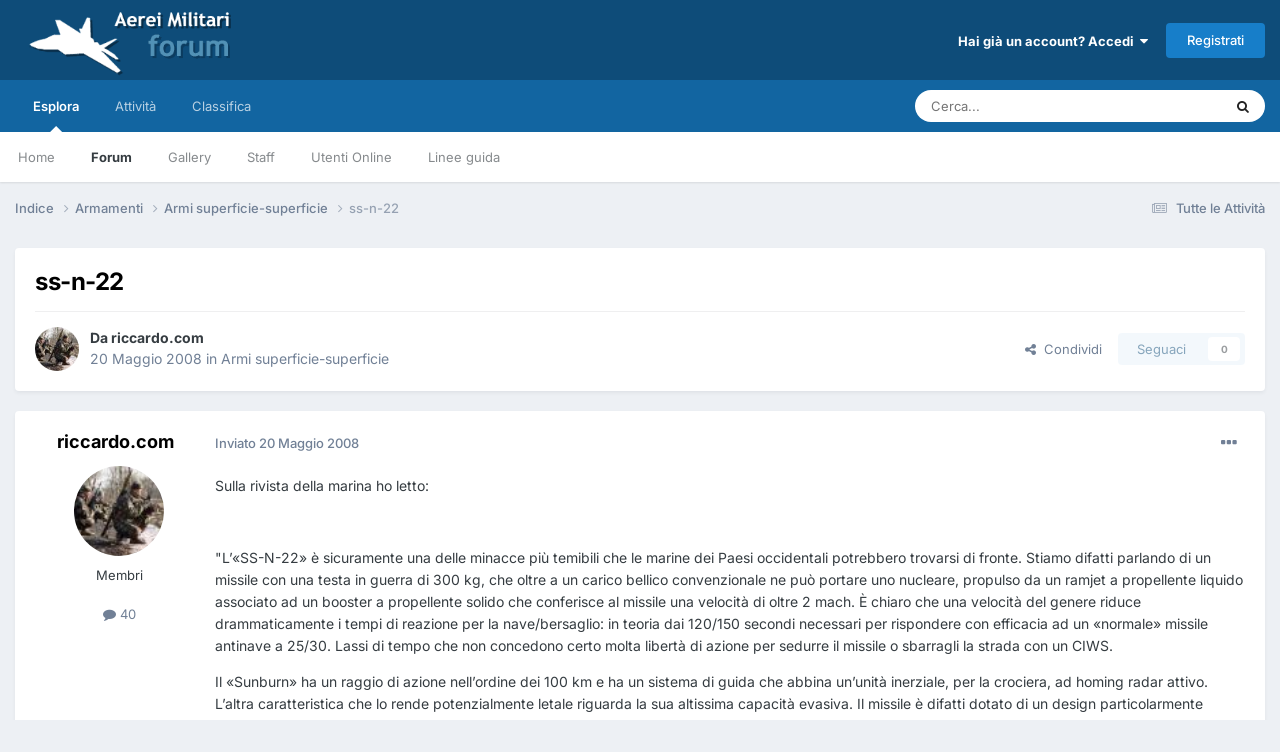

--- FILE ---
content_type: text/html;charset=UTF-8
request_url: https://www.aereimilitari.org/forum/topic/7812-ss-n-22/
body_size: 25168
content:
<!DOCTYPE html>
<html lang="it-IT" dir="ltr">
	<head>
		<meta charset="utf-8">
		<title>ss-n-22 - Armi superficie-superficie - Aerei Militari Forum</title>
		
		

	<meta name="viewport" content="width=device-width, initial-scale=1">


	
	
		<meta property="og:image" content="https://www.aereimilitari.org/forum/uploads/monthly_2018_06/logo_shared.png.03d2758c3fbd8cdd86add2b2ad4b04ad.png">
	


	<meta name="twitter:card" content="summary_large_image" />


	
		<meta name="twitter:site" content="@aereimilitari" />
	



	
		
			
				<meta property="og:title" content="ss-n-22">
			
		
	

	
		
			
				<meta property="og:type" content="website">
			
		
	

	
		
			
				<meta property="og:url" content="https://www.aereimilitari.org/forum/topic/7812-ss-n-22/">
			
		
	

	
		
			
				<meta name="description" content="Sulla rivista della marina ho letto: &quot;L’«SS-N-22» è sicuramente una delle minacce più temibili che le marine dei Paesi occidentali potrebbero trovarsi di fronte. Stiamo difatti parlando di un missile con una testa in guerra di 300 kg, che oltre a un carico bellico convenzionale ne può portare uno...">
			
		
	

	
		
			
				<meta property="og:description" content="Sulla rivista della marina ho letto: &quot;L’«SS-N-22» è sicuramente una delle minacce più temibili che le marine dei Paesi occidentali potrebbero trovarsi di fronte. Stiamo difatti parlando di un missile con una testa in guerra di 300 kg, che oltre a un carico bellico convenzionale ne può portare uno...">
			
		
	

	
		
			
				<meta property="og:updated_time" content="2008-07-03T07:15:46Z">
			
		
	

	
		
			
				<meta property="og:site_name" content="Aerei Militari Forum">
			
		
	

	
		
			
				<meta property="og:locale" content="it_IT">
			
		
	


	
		<link rel="canonical" href="https://www.aereimilitari.org/forum/topic/7812-ss-n-22/" />
	

<link rel="alternate" type="application/rss+xml" title="Main stream" href="https://www.aereimilitari.org/forum/rss/2-main-stream.xml/" />



<link rel="manifest" href="https://www.aereimilitari.org/forum/manifest.webmanifest/">
<meta name="msapplication-config" content="https://www.aereimilitari.org/forum/browserconfig.xml/">
<meta name="msapplication-starturl" content="/">
<meta name="application-name" content="Aerei Militari Forum">
<meta name="apple-mobile-web-app-title" content="Aerei Militari Forum">

	<meta name="theme-color" content="#0e4c79">










<link rel="preload" href="//www.aereimilitari.org/forum/applications/core/interface/font/fontawesome-webfont.woff2?v=4.7.0" as="font" crossorigin="anonymous">
		


	
	
	
		<style type="text/css">@font-face {font-family:Inter;font-style:normal;font-weight:300;src:url(/cf-fonts/v/inter/5.0.16/latin/wght/normal.woff2);unicode-range:U+0000-00FF,U+0131,U+0152-0153,U+02BB-02BC,U+02C6,U+02DA,U+02DC,U+0304,U+0308,U+0329,U+2000-206F,U+2074,U+20AC,U+2122,U+2191,U+2193,U+2212,U+2215,U+FEFF,U+FFFD;font-display:swap;}@font-face {font-family:Inter;font-style:normal;font-weight:300;src:url(/cf-fonts/v/inter/5.0.16/cyrillic/wght/normal.woff2);unicode-range:U+0301,U+0400-045F,U+0490-0491,U+04B0-04B1,U+2116;font-display:swap;}@font-face {font-family:Inter;font-style:normal;font-weight:300;src:url(/cf-fonts/v/inter/5.0.16/vietnamese/wght/normal.woff2);unicode-range:U+0102-0103,U+0110-0111,U+0128-0129,U+0168-0169,U+01A0-01A1,U+01AF-01B0,U+0300-0301,U+0303-0304,U+0308-0309,U+0323,U+0329,U+1EA0-1EF9,U+20AB;font-display:swap;}@font-face {font-family:Inter;font-style:normal;font-weight:300;src:url(/cf-fonts/v/inter/5.0.16/greek-ext/wght/normal.woff2);unicode-range:U+1F00-1FFF;font-display:swap;}@font-face {font-family:Inter;font-style:normal;font-weight:300;src:url(/cf-fonts/v/inter/5.0.16/latin-ext/wght/normal.woff2);unicode-range:U+0100-02AF,U+0304,U+0308,U+0329,U+1E00-1E9F,U+1EF2-1EFF,U+2020,U+20A0-20AB,U+20AD-20CF,U+2113,U+2C60-2C7F,U+A720-A7FF;font-display:swap;}@font-face {font-family:Inter;font-style:normal;font-weight:300;src:url(/cf-fonts/v/inter/5.0.16/cyrillic-ext/wght/normal.woff2);unicode-range:U+0460-052F,U+1C80-1C88,U+20B4,U+2DE0-2DFF,U+A640-A69F,U+FE2E-FE2F;font-display:swap;}@font-face {font-family:Inter;font-style:normal;font-weight:300;src:url(/cf-fonts/v/inter/5.0.16/greek/wght/normal.woff2);unicode-range:U+0370-03FF;font-display:swap;}@font-face {font-family:Inter;font-style:normal;font-weight:400;src:url(/cf-fonts/v/inter/5.0.16/greek-ext/wght/normal.woff2);unicode-range:U+1F00-1FFF;font-display:swap;}@font-face {font-family:Inter;font-style:normal;font-weight:400;src:url(/cf-fonts/v/inter/5.0.16/cyrillic-ext/wght/normal.woff2);unicode-range:U+0460-052F,U+1C80-1C88,U+20B4,U+2DE0-2DFF,U+A640-A69F,U+FE2E-FE2F;font-display:swap;}@font-face {font-family:Inter;font-style:normal;font-weight:400;src:url(/cf-fonts/v/inter/5.0.16/greek/wght/normal.woff2);unicode-range:U+0370-03FF;font-display:swap;}@font-face {font-family:Inter;font-style:normal;font-weight:400;src:url(/cf-fonts/v/inter/5.0.16/latin/wght/normal.woff2);unicode-range:U+0000-00FF,U+0131,U+0152-0153,U+02BB-02BC,U+02C6,U+02DA,U+02DC,U+0304,U+0308,U+0329,U+2000-206F,U+2074,U+20AC,U+2122,U+2191,U+2193,U+2212,U+2215,U+FEFF,U+FFFD;font-display:swap;}@font-face {font-family:Inter;font-style:normal;font-weight:400;src:url(/cf-fonts/v/inter/5.0.16/latin-ext/wght/normal.woff2);unicode-range:U+0100-02AF,U+0304,U+0308,U+0329,U+1E00-1E9F,U+1EF2-1EFF,U+2020,U+20A0-20AB,U+20AD-20CF,U+2113,U+2C60-2C7F,U+A720-A7FF;font-display:swap;}@font-face {font-family:Inter;font-style:normal;font-weight:400;src:url(/cf-fonts/v/inter/5.0.16/vietnamese/wght/normal.woff2);unicode-range:U+0102-0103,U+0110-0111,U+0128-0129,U+0168-0169,U+01A0-01A1,U+01AF-01B0,U+0300-0301,U+0303-0304,U+0308-0309,U+0323,U+0329,U+1EA0-1EF9,U+20AB;font-display:swap;}@font-face {font-family:Inter;font-style:normal;font-weight:400;src:url(/cf-fonts/v/inter/5.0.16/cyrillic/wght/normal.woff2);unicode-range:U+0301,U+0400-045F,U+0490-0491,U+04B0-04B1,U+2116;font-display:swap;}@font-face {font-family:Inter;font-style:normal;font-weight:500;src:url(/cf-fonts/v/inter/5.0.16/vietnamese/wght/normal.woff2);unicode-range:U+0102-0103,U+0110-0111,U+0128-0129,U+0168-0169,U+01A0-01A1,U+01AF-01B0,U+0300-0301,U+0303-0304,U+0308-0309,U+0323,U+0329,U+1EA0-1EF9,U+20AB;font-display:swap;}@font-face {font-family:Inter;font-style:normal;font-weight:500;src:url(/cf-fonts/v/inter/5.0.16/latin-ext/wght/normal.woff2);unicode-range:U+0100-02AF,U+0304,U+0308,U+0329,U+1E00-1E9F,U+1EF2-1EFF,U+2020,U+20A0-20AB,U+20AD-20CF,U+2113,U+2C60-2C7F,U+A720-A7FF;font-display:swap;}@font-face {font-family:Inter;font-style:normal;font-weight:500;src:url(/cf-fonts/v/inter/5.0.16/cyrillic/wght/normal.woff2);unicode-range:U+0301,U+0400-045F,U+0490-0491,U+04B0-04B1,U+2116;font-display:swap;}@font-face {font-family:Inter;font-style:normal;font-weight:500;src:url(/cf-fonts/v/inter/5.0.16/greek-ext/wght/normal.woff2);unicode-range:U+1F00-1FFF;font-display:swap;}@font-face {font-family:Inter;font-style:normal;font-weight:500;src:url(/cf-fonts/v/inter/5.0.16/greek/wght/normal.woff2);unicode-range:U+0370-03FF;font-display:swap;}@font-face {font-family:Inter;font-style:normal;font-weight:500;src:url(/cf-fonts/v/inter/5.0.16/cyrillic-ext/wght/normal.woff2);unicode-range:U+0460-052F,U+1C80-1C88,U+20B4,U+2DE0-2DFF,U+A640-A69F,U+FE2E-FE2F;font-display:swap;}@font-face {font-family:Inter;font-style:normal;font-weight:500;src:url(/cf-fonts/v/inter/5.0.16/latin/wght/normal.woff2);unicode-range:U+0000-00FF,U+0131,U+0152-0153,U+02BB-02BC,U+02C6,U+02DA,U+02DC,U+0304,U+0308,U+0329,U+2000-206F,U+2074,U+20AC,U+2122,U+2191,U+2193,U+2212,U+2215,U+FEFF,U+FFFD;font-display:swap;}@font-face {font-family:Inter;font-style:normal;font-weight:600;src:url(/cf-fonts/v/inter/5.0.16/greek/wght/normal.woff2);unicode-range:U+0370-03FF;font-display:swap;}@font-face {font-family:Inter;font-style:normal;font-weight:600;src:url(/cf-fonts/v/inter/5.0.16/cyrillic-ext/wght/normal.woff2);unicode-range:U+0460-052F,U+1C80-1C88,U+20B4,U+2DE0-2DFF,U+A640-A69F,U+FE2E-FE2F;font-display:swap;}@font-face {font-family:Inter;font-style:normal;font-weight:600;src:url(/cf-fonts/v/inter/5.0.16/greek-ext/wght/normal.woff2);unicode-range:U+1F00-1FFF;font-display:swap;}@font-face {font-family:Inter;font-style:normal;font-weight:600;src:url(/cf-fonts/v/inter/5.0.16/latin/wght/normal.woff2);unicode-range:U+0000-00FF,U+0131,U+0152-0153,U+02BB-02BC,U+02C6,U+02DA,U+02DC,U+0304,U+0308,U+0329,U+2000-206F,U+2074,U+20AC,U+2122,U+2191,U+2193,U+2212,U+2215,U+FEFF,U+FFFD;font-display:swap;}@font-face {font-family:Inter;font-style:normal;font-weight:600;src:url(/cf-fonts/v/inter/5.0.16/latin-ext/wght/normal.woff2);unicode-range:U+0100-02AF,U+0304,U+0308,U+0329,U+1E00-1E9F,U+1EF2-1EFF,U+2020,U+20A0-20AB,U+20AD-20CF,U+2113,U+2C60-2C7F,U+A720-A7FF;font-display:swap;}@font-face {font-family:Inter;font-style:normal;font-weight:600;src:url(/cf-fonts/v/inter/5.0.16/cyrillic/wght/normal.woff2);unicode-range:U+0301,U+0400-045F,U+0490-0491,U+04B0-04B1,U+2116;font-display:swap;}@font-face {font-family:Inter;font-style:normal;font-weight:600;src:url(/cf-fonts/v/inter/5.0.16/vietnamese/wght/normal.woff2);unicode-range:U+0102-0103,U+0110-0111,U+0128-0129,U+0168-0169,U+01A0-01A1,U+01AF-01B0,U+0300-0301,U+0303-0304,U+0308-0309,U+0323,U+0329,U+1EA0-1EF9,U+20AB;font-display:swap;}@font-face {font-family:Inter;font-style:normal;font-weight:700;src:url(/cf-fonts/v/inter/5.0.16/greek-ext/wght/normal.woff2);unicode-range:U+1F00-1FFF;font-display:swap;}@font-face {font-family:Inter;font-style:normal;font-weight:700;src:url(/cf-fonts/v/inter/5.0.16/cyrillic/wght/normal.woff2);unicode-range:U+0301,U+0400-045F,U+0490-0491,U+04B0-04B1,U+2116;font-display:swap;}@font-face {font-family:Inter;font-style:normal;font-weight:700;src:url(/cf-fonts/v/inter/5.0.16/greek/wght/normal.woff2);unicode-range:U+0370-03FF;font-display:swap;}@font-face {font-family:Inter;font-style:normal;font-weight:700;src:url(/cf-fonts/v/inter/5.0.16/latin/wght/normal.woff2);unicode-range:U+0000-00FF,U+0131,U+0152-0153,U+02BB-02BC,U+02C6,U+02DA,U+02DC,U+0304,U+0308,U+0329,U+2000-206F,U+2074,U+20AC,U+2122,U+2191,U+2193,U+2212,U+2215,U+FEFF,U+FFFD;font-display:swap;}@font-face {font-family:Inter;font-style:normal;font-weight:700;src:url(/cf-fonts/v/inter/5.0.16/latin-ext/wght/normal.woff2);unicode-range:U+0100-02AF,U+0304,U+0308,U+0329,U+1E00-1E9F,U+1EF2-1EFF,U+2020,U+20A0-20AB,U+20AD-20CF,U+2113,U+2C60-2C7F,U+A720-A7FF;font-display:swap;}@font-face {font-family:Inter;font-style:normal;font-weight:700;src:url(/cf-fonts/v/inter/5.0.16/vietnamese/wght/normal.woff2);unicode-range:U+0102-0103,U+0110-0111,U+0128-0129,U+0168-0169,U+01A0-01A1,U+01AF-01B0,U+0300-0301,U+0303-0304,U+0308-0309,U+0323,U+0329,U+1EA0-1EF9,U+20AB;font-display:swap;}@font-face {font-family:Inter;font-style:normal;font-weight:700;src:url(/cf-fonts/v/inter/5.0.16/cyrillic-ext/wght/normal.woff2);unicode-range:U+0460-052F,U+1C80-1C88,U+20B4,U+2DE0-2DFF,U+A640-A69F,U+FE2E-FE2F;font-display:swap;}</style>
	



	<link rel='stylesheet' href='https://www.aereimilitari.org/forum/uploads/css_built_1/341e4a57816af3ba440d891ca87450ff_framework.css?v=e66cadfd431769435328' media='all'>

	<link rel='stylesheet' href='https://www.aereimilitari.org/forum/uploads/css_built_1/05e81b71abe4f22d6eb8d1a929494829_responsive.css?v=e66cadfd431769435328' media='all'>

	<link rel='stylesheet' href='https://www.aereimilitari.org/forum/uploads/css_built_1/20446cf2d164adcc029377cb04d43d17_flags.css?v=e66cadfd431769435328' media='all'>

	<link rel='stylesheet' href='https://www.aereimilitari.org/forum/uploads/css_built_1/90eb5adf50a8c640f633d47fd7eb1778_core.css?v=e66cadfd431769435328' media='all'>

	<link rel='stylesheet' href='https://www.aereimilitari.org/forum/uploads/css_built_1/5a0da001ccc2200dc5625c3f3934497d_core_responsive.css?v=e66cadfd431769435328' media='all'>

	<link rel='stylesheet' href='https://www.aereimilitari.org/forum/uploads/css_built_1/62e269ced0fdab7e30e026f1d30ae516_forums.css?v=e66cadfd431769435328' media='all'>

	<link rel='stylesheet' href='https://www.aereimilitari.org/forum/uploads/css_built_1/76e62c573090645fb99a15a363d8620e_forums_responsive.css?v=e66cadfd431769435328' media='all'>

	<link rel='stylesheet' href='https://www.aereimilitari.org/forum/uploads/css_built_1/ebdea0c6a7dab6d37900b9190d3ac77b_topics.css?v=e66cadfd431769435328' media='all'>





<link rel='stylesheet' href='https://www.aereimilitari.org/forum/uploads/css_built_1/258adbb6e4f3e83cd3b355f84e3fa002_custom.css?v=e66cadfd431769435328' media='all'>




		
		

	
	<link rel='shortcut icon' href='https://www.aereimilitari.org/forum/uploads/monthly_2018_06/favicon.ico.fbecb35f794b5f23ba3486cc88403c81.ico' type="image/x-icon">

            
      
    <!-- Google Tag Manager -->
		<script>(function(w,d,s,l,i){w[l]=w[l]||[];w[l].push({'gtm.start':
		new Date().getTime(),event:'gtm.js'});var f=d.getElementsByTagName(s)[0],
		j=d.createElement(s),dl=l!='dataLayer'?'&l='+l:'';j.async=true;j.src=
		'https://www.googletagmanager.com/gtm.js?id='+i+dl;f.parentNode.insertBefore(j,f);
		})(window,document,'script','dataLayer','GTM-WH945ZP');</script>
	<!-- End Google Tag Manager -->  
      
	</head>
	<body class='ipsApp ipsApp_front ipsJS_none ipsClearfix' data-controller='core.front.core.app' data-message="" data-pageApp='forums' data-pageLocation='front' data-pageModule='forums' data-pageController='topic' data-pageID='7812' >
		<a href='#ipsLayout_mainArea' class='ipsHide' title='Vai al contenuto principale di questa pagina' accesskey='m'>Vai al contenuto</a>
		
			<div id='ipsLayout_header' class='ipsClearfix'>
				





				<header>
					<div class='ipsLayout_container'>
						


<a href='https://www.aereimilitari.org/forum/' id='elLogo' accesskey='1'><img src="https://www.aereimilitari.org/forum/uploads/monthly_2018_07/aereimilitari_logo_forum.png.df2a7020645d5a6b1313f1e6ad1e995e.png" alt='Aerei Militari Forum'></a>

						

	<ul id='elUserNav' class='ipsList_inline cSignedOut ipsResponsive_showDesktop'>
		
        
		
        
        
            
            <li id='elSignInLink'>
                <a href='https://www.aereimilitari.org/forum/login/' data-ipsMenu-closeOnClick="false" data-ipsMenu id='elUserSignIn'>
                    Hai già un account? Accedi &nbsp;<i class='fa fa-caret-down'></i>
                </a>
                
<div id='elUserSignIn_menu' class='ipsMenu ipsMenu_auto ipsHide'>
	<form accept-charset='utf-8' method='post' action='https://www.aereimilitari.org/forum/login/'>
		<input type="hidden" name="csrfKey" value="a00cab0684522772ba4e75a98439619e">
		<input type="hidden" name="ref" value="aHR0cHM6Ly93d3cuYWVyZWltaWxpdGFyaS5vcmcvZm9ydW0vdG9waWMvNzgxMi1zcy1uLTIyLw==">
		<div data-role="loginForm">
			
			
			
				<div class='ipsColumns ipsColumns_noSpacing'>
					<div class='ipsColumn ipsColumn_wide' id='elUserSignIn_internal'>
						
<div class="ipsPad ipsForm ipsForm_vertical">
	<h4 class="ipsType_sectionHead">Accedi</h4>
	<br><br>
	<ul class='ipsList_reset'>
		<li class="ipsFieldRow ipsFieldRow_noLabel ipsFieldRow_fullWidth">
			
			
				<input type="email" placeholder="Indirizzo Email" name="auth" autocomplete="email">
			
		</li>
		<li class="ipsFieldRow ipsFieldRow_noLabel ipsFieldRow_fullWidth">
			<input type="password" placeholder="Password" name="password" autocomplete="current-password">
		</li>
		<li class="ipsFieldRow ipsFieldRow_checkbox ipsClearfix">
			<span class="ipsCustomInput">
				<input type="checkbox" name="remember_me" id="remember_me_checkbox" value="1" checked aria-checked="true">
				<span></span>
			</span>
			<div class="ipsFieldRow_content">
				<label class="ipsFieldRow_label" for="remember_me_checkbox">Ricordami</label>
				<span class="ipsFieldRow_desc">Non consigliato su computer condivisi</span>
			</div>
		</li>
		<li class="ipsFieldRow ipsFieldRow_fullWidth">
			<button type="submit" name="_processLogin" value="usernamepassword" class="ipsButton ipsButton_primary ipsButton_small" id="elSignIn_submit">Accedi</button>
			
				<p class="ipsType_right ipsType_small">
					
						<a href='https://www.aereimilitari.org/forum/lostpassword/' data-ipsDialog data-ipsDialog-title='Hai dimenticato la password?'>
					
					Hai dimenticato la password?</a>
				</p>
			
		</li>
	</ul>
</div>
					</div>
					<div class='ipsColumn ipsColumn_wide'>
						<div class='ipsPadding' id='elUserSignIn_external'>
							<div class='ipsAreaBackground_light ipsPadding:half'>
								
									<p class='ipsType_reset ipsType_small ipsType_center'><strong>Oppure accedi con uno di questi servizi</strong></p>
								
								
									<div class='ipsType_center ipsMargin_top:half'>
										

<button type="submit" name="_processLogin" value="2" class='ipsButton ipsButton_verySmall ipsButton_fullWidth ipsSocial ipsSocial_facebook' style="background-color: #3a579a">
	
		<span class='ipsSocial_icon'>
			
				<i class='fa fa-facebook-official'></i>
			
		</span>
		<span class='ipsSocial_text'>Collegati con Facebook</span>
	
</button>
									</div>
								
									<div class='ipsType_center ipsMargin_top:half'>
										

<button type="submit" name="_processLogin" value="8" class='ipsButton ipsButton_verySmall ipsButton_fullWidth ipsSocial ipsSocial_google' style="background-color: #4285F4">
	
		<span class='ipsSocial_icon'>
			
				<i class='fa fa-google'></i>
			
		</span>
		<span class='ipsSocial_text'>Collegati con Google</span>
	
</button>
									</div>
								
							</div>
						</div>
					</div>
				</div>
			
		</div>
	</form>
</div>
            </li>
            
        
		
			<li>
				
					<a href='https://www.aereimilitari.org/forum/register/' data-ipsDialog data-ipsDialog-size='narrow' data-ipsDialog-title='Registrati' id='elRegisterButton' class='ipsButton ipsButton_normal ipsButton_primary'>Registrati</a>
				
			</li>
		
	</ul>

						
<ul class='ipsMobileHamburger ipsList_reset ipsResponsive_hideDesktop'>
	<li data-ipsDrawer data-ipsDrawer-drawerElem='#elMobileDrawer'>
		<a href='#'>
			
			
				
			
			
			
			<i class='fa fa-navicon'></i>
		</a>
	</li>
</ul>
					</div>
				</header>
				

	<nav data-controller='core.front.core.navBar' class=' ipsResponsive_showDesktop'>
		<div class='ipsNavBar_primary ipsLayout_container '>
			<ul data-role="primaryNavBar" class='ipsClearfix'>
				


	
		
		
			
		
		<li class='ipsNavBar_active' data-active id='elNavSecondary_1' data-role="navBarItem" data-navApp="core" data-navExt="CustomItem">
			
			
				<a href="https://www.aereimilitari.org/forum/"  data-navItem-id="1" data-navDefault>
					Esplora<span class='ipsNavBar_active__identifier'></span>
				</a>
			
			
				<ul class='ipsNavBar_secondary ' data-role='secondaryNavBar'>
					


	
		
		
		<li  id='elNavSecondary_17' data-role="navBarItem" data-navApp="core" data-navExt="CustomItem">
			
			
				<a href="https://www.aereimilitari.org/" target='_blank' rel="noopener" data-navItem-id="17" >
					Home<span class='ipsNavBar_active__identifier'></span>
				</a>
			
			
		</li>
	
	

	
	

	
		
		
			
		
		<li class='ipsNavBar_active' data-active id='elNavSecondary_10' data-role="navBarItem" data-navApp="forums" data-navExt="Forums">
			
			
				<a href="https://www.aereimilitari.org/forum/"  data-navItem-id="10" data-navDefault>
					Forum<span class='ipsNavBar_active__identifier'></span>
				</a>
			
			
		</li>
	
	

	
		
		
		<li  id='elNavSecondary_11' data-role="navBarItem" data-navApp="gallery" data-navExt="Gallery">
			
			
				<a href="https://www.aereimilitari.org/forum/gallery/"  data-navItem-id="11" >
					Gallery<span class='ipsNavBar_active__identifier'></span>
				</a>
			
			
		</li>
	
	

	
		
		
		<li  id='elNavSecondary_13' data-role="navBarItem" data-navApp="core" data-navExt="StaffDirectory">
			
			
				<a href="https://www.aereimilitari.org/forum/staff/"  data-navItem-id="13" >
					Staff<span class='ipsNavBar_active__identifier'></span>
				</a>
			
			
		</li>
	
	

	
		
		
		<li  id='elNavSecondary_14' data-role="navBarItem" data-navApp="core" data-navExt="OnlineUsers">
			
			
				<a href="https://www.aereimilitari.org/forum/online/"  data-navItem-id="14" >
					Utenti Online<span class='ipsNavBar_active__identifier'></span>
				</a>
			
			
		</li>
	
	

	
		
		
		<li  id='elNavSecondary_12' data-role="navBarItem" data-navApp="core" data-navExt="Guidelines">
			
			
				<a href="https://www.aereimilitari.org/forum/guidelines/"  data-navItem-id="12" >
					Linee guida<span class='ipsNavBar_active__identifier'></span>
				</a>
			
			
		</li>
	
	

					<li class='ipsHide' id='elNavigationMore_1' data-role='navMore'>
						<a href='#' data-ipsMenu data-ipsMenu-appendTo='#elNavigationMore_1' id='elNavigationMore_1_dropdown'>Altro <i class='fa fa-caret-down'></i></a>
						<ul class='ipsHide ipsMenu ipsMenu_auto' id='elNavigationMore_1_dropdown_menu' data-role='moreDropdown'></ul>
					</li>
				</ul>
			
		</li>
	
	

	
		
		
		<li  id='elNavSecondary_2' data-role="navBarItem" data-navApp="core" data-navExt="CustomItem">
			
			
				<a href="https://www.aereimilitari.org/forum/discover/"  data-navItem-id="2" >
					Attività<span class='ipsNavBar_active__identifier'></span>
				</a>
			
			
				<ul class='ipsNavBar_secondary ipsHide' data-role='secondaryNavBar'>
					


	
		
		
		<li  id='elNavSecondary_4' data-role="navBarItem" data-navApp="core" data-navExt="AllActivity">
			
			
				<a href="https://www.aereimilitari.org/forum/discover/"  data-navItem-id="4" >
					Tutte le Attività<span class='ipsNavBar_active__identifier'></span>
				</a>
			
			
		</li>
	
	

	
	

	
	

	
	

	
		
		
		<li  id='elNavSecondary_8' data-role="navBarItem" data-navApp="core" data-navExt="Search">
			
			
				<a href="https://www.aereimilitari.org/forum/search/"  data-navItem-id="8" >
					Cerca<span class='ipsNavBar_active__identifier'></span>
				</a>
			
			
		</li>
	
	

	
	

					<li class='ipsHide' id='elNavigationMore_2' data-role='navMore'>
						<a href='#' data-ipsMenu data-ipsMenu-appendTo='#elNavigationMore_2' id='elNavigationMore_2_dropdown'>Altro <i class='fa fa-caret-down'></i></a>
						<ul class='ipsHide ipsMenu ipsMenu_auto' id='elNavigationMore_2_dropdown_menu' data-role='moreDropdown'></ul>
					</li>
				</ul>
			
		</li>
	
	

	
		
		
		<li  id='elNavSecondary_16' data-role="navBarItem" data-navApp="core" data-navExt="Leaderboard">
			
			
				<a href="https://www.aereimilitari.org/forum/leaderboard/"  data-navItem-id="16" >
					Classifica<span class='ipsNavBar_active__identifier'></span>
				</a>
			
			
		</li>
	
	

				<li class='ipsHide' id='elNavigationMore' data-role='navMore'>
					<a href='#' data-ipsMenu data-ipsMenu-appendTo='#elNavigationMore' id='elNavigationMore_dropdown'>Altro</a>
					<ul class='ipsNavBar_secondary ipsHide' data-role='secondaryNavBar'>
						<li class='ipsHide' id='elNavigationMore_more' data-role='navMore'>
							<a href='#' data-ipsMenu data-ipsMenu-appendTo='#elNavigationMore_more' id='elNavigationMore_more_dropdown'>Altro <i class='fa fa-caret-down'></i></a>
							<ul class='ipsHide ipsMenu ipsMenu_auto' id='elNavigationMore_more_dropdown_menu' data-role='moreDropdown'></ul>
						</li>
					</ul>
				</li>
			</ul>
			

	<div id="elSearchWrapper">
		<div id='elSearch' data-controller="core.front.core.quickSearch">
			<form accept-charset='utf-8' action='//www.aereimilitari.org/forum/search/?do=quicksearch' method='post'>
                <input type='search' id='elSearchField' placeholder='Cerca...' name='q' autocomplete='off' aria-label='Cerca'>
                <details class='cSearchFilter'>
                    <summary class='cSearchFilter__text'></summary>
                    <ul class='cSearchFilter__menu'>
                        
                        <li><label><input type="radio" name="type" value="all" ><span class='cSearchFilter__menuText'>Ovunque</span></label></li>
                        
                            
                                <li><label><input type="radio" name="type" value='contextual_{&quot;type&quot;:&quot;forums_topic&quot;,&quot;nodes&quot;:27}' checked><span class='cSearchFilter__menuText'>Questo Forum</span></label></li>
                            
                                <li><label><input type="radio" name="type" value='contextual_{&quot;type&quot;:&quot;forums_topic&quot;,&quot;item&quot;:7812}' checked><span class='cSearchFilter__menuText'>Questo Topic</span></label></li>
                            
                        
                        
                            <li><label><input type="radio" name="type" value="core_statuses_status"><span class='cSearchFilter__menuText'>Aggiornamento di Stato</span></label></li>
                        
                            <li><label><input type="radio" name="type" value="forums_topic"><span class='cSearchFilter__menuText'>Discussioni</span></label></li>
                        
                            <li><label><input type="radio" name="type" value="gallery_image"><span class='cSearchFilter__menuText'>Immagini</span></label></li>
                        
                            <li><label><input type="radio" name="type" value="gallery_album_item"><span class='cSearchFilter__menuText'>Album</span></label></li>
                        
                            <li><label><input type="radio" name="type" value="core_members"><span class='cSearchFilter__menuText'>Utenti</span></label></li>
                        
                    </ul>
                </details>
				<button class='cSearchSubmit' type="submit" aria-label='Cerca'><i class="fa fa-search"></i></button>
			</form>
		</div>
	</div>

		</div>
	</nav>

				
<ul id='elMobileNav' class='ipsResponsive_hideDesktop' data-controller='core.front.core.mobileNav'>
	
		
			
			
				
				
			
				
					<li id='elMobileBreadcrumb'>
						<a href='https://www.aereimilitari.org/forum/forum/27-armi-superficie-superficie/'>
							<span>Armi superficie-superficie</span>
						</a>
					</li>
				
				
			
				
				
			
		
	
	
	
	<li >
		<a data-action="defaultStream" href='https://www.aereimilitari.org/forum/discover/'><i class="fa fa-newspaper-o" aria-hidden="true"></i></a>
	</li>

	

	
		<li class='ipsJS_show'>
			<a href='https://www.aereimilitari.org/forum/search/'><i class='fa fa-search'></i></a>
		</li>
	
</ul>
			</div>
		
		<main id='ipsLayout_body' class='ipsLayout_container'>
			<div id='ipsLayout_contentArea'>
				<div id='ipsLayout_contentWrapper'>
					
<nav class='ipsBreadcrumb ipsBreadcrumb_top ipsFaded_withHover'>
	

	<ul class='ipsList_inline ipsPos_right'>
		
		<li >
			<a data-action="defaultStream" class='ipsType_light '  href='https://www.aereimilitari.org/forum/discover/'><i class="fa fa-newspaper-o" aria-hidden="true"></i> <span>Tutte le Attività</span></a>
		</li>
		
	</ul>

	<ul data-role="breadcrumbList">
		<li>
			<a title="Indice" href='https://www.aereimilitari.org/forum/'>
				<span>Indice <i class='fa fa-angle-right'></i></span>
			</a>
		</li>
		
		
			<li>
				
					<a href='https://www.aereimilitari.org/forum/forum/31-armamenti/'>
						<span>Armamenti <i class='fa fa-angle-right' aria-hidden="true"></i></span>
					</a>
				
			</li>
		
			<li>
				
					<a href='https://www.aereimilitari.org/forum/forum/27-armi-superficie-superficie/'>
						<span>Armi superficie-superficie <i class='fa fa-angle-right' aria-hidden="true"></i></span>
					</a>
				
			</li>
		
			<li>
				
					ss-n-22
				
			</li>
		
	</ul>
</nav>
					
					<div id='ipsLayout_mainArea'>
						
						
						
						

	




						



<div class='ipsPageHeader ipsResponsive_pull ipsBox ipsPadding sm:ipsPadding:half ipsMargin_bottom'>
		
	
	<div class='ipsFlex ipsFlex-ai:center ipsFlex-fw:wrap ipsGap:4'>
		<div class='ipsFlex-flex:11'>
			<h1 class='ipsType_pageTitle ipsContained_container'>
				

				
				
					<span class='ipsType_break ipsContained'>
						<span>ss-n-22</span>
					</span>
				
			</h1>
			
			
		</div>
		
	</div>
	<hr class='ipsHr'>
	<div class='ipsPageHeader__meta ipsFlex ipsFlex-jc:between ipsFlex-ai:center ipsFlex-fw:wrap ipsGap:3'>
		<div class='ipsFlex-flex:11'>
			<div class='ipsPhotoPanel ipsPhotoPanel_mini ipsPhotoPanel_notPhone ipsClearfix'>
				


	<a href="https://www.aereimilitari.org/forum/profile/1400-riccardocom/" rel="nofollow" data-ipsHover data-ipsHover-width="370" data-ipsHover-target="https://www.aereimilitari.org/forum/profile/1400-riccardocom/?do=hovercard" class="ipsUserPhoto ipsUserPhoto_mini" title="Visualizza il profilo di riccardo.com">
		<img src='https://www.aereimilitari.org/forum/uploads/av-1400.jpg' alt='riccardo.com' loading="lazy">
	</a>

				<div>
					<p class='ipsType_reset ipsType_blendLinks'>
						<span class='ipsType_normal'>
						
							<strong>Da 


<a href='https://www.aereimilitari.org/forum/profile/1400-riccardocom/' rel="nofollow" data-ipsHover data-ipsHover-width='370' data-ipsHover-target='https://www.aereimilitari.org/forum/profile/1400-riccardocom/?do=hovercard&amp;referrer=https%253A%252F%252Fwww.aereimilitari.org%252Fforum%252Ftopic%252F7812-ss-n-22%252F' title="Visualizza il profilo di riccardo.com" class="ipsType_break">riccardo.com</a></strong><br />
							<span class='ipsType_light'><time datetime='2008-05-20T15:07:26Z' title='05/20/08 15:07' data-short='17 anni'>20 Maggio 2008</time> in <a href="https://www.aereimilitari.org/forum/forum/27-armi-superficie-superficie/">Armi superficie-superficie</a></span>
						
						</span>
					</p>
				</div>
			</div>
		</div>
		
			<div class='ipsFlex-flex:01 ipsResponsive_hidePhone'>
				<div class='ipsShareLinks'>
					
						


    <a href='#elShareItem_398973545_menu' id='elShareItem_398973545' data-ipsMenu class='ipsShareButton ipsButton ipsButton_verySmall ipsButton_link ipsButton_link--light'>
        <span><i class='fa fa-share-alt'></i></span> &nbsp;Condividi
    </a>

    <div class='ipsPadding ipsMenu ipsMenu_normal ipsHide' id='elShareItem_398973545_menu' data-controller="core.front.core.sharelink">
        
        
        	
        
        <span data-ipsCopy data-ipsCopy-flashmessage>
            <a href="https://www.aereimilitari.org/forum/topic/7812-ss-n-22/" class="ipsButton ipsButton_light ipsButton_small ipsButton_fullWidth" data-role="copyButton" data-clipboard-text="https://www.aereimilitari.org/forum/topic/7812-ss-n-22/" data-ipstooltip title='Copy Link to Clipboard'><i class="fa fa-clone"></i> https://www.aereimilitari.org/forum/topic/7812-ss-n-22/</a>
        </span>
        <ul class='ipsShareLinks ipsMargin_top:half'>
            
                <li>
<a href="https://www.facebook.com/sharer/sharer.php?u=https%3A%2F%2Fwww.aereimilitari.org%2Fforum%2Ftopic%2F7812-ss-n-22%2F" class="cShareLink cShareLink_facebook" target="_blank" data-role="shareLink" title='Condividi su Facebook' data-ipsTooltip rel='noopener nofollow'>
	<i class="fa fa-facebook"></i>
</a></li>
            
                <li>
<a href="/cdn-cgi/l/email-protection#5a65292f38303f392e67292977347768687c38353e2367322e2e2a297f691b7f681c7f681c2d2d2d743b3f283f33373336332e3b28337435283d7f681c3c35282f377f681c2e352a33397f681c6d626b6877292977347768687f681c" rel='nofollow' class='cShareLink cShareLink_email' title='Condividi via email' data-ipsTooltip>
	<i class="fa fa-envelope"></i>
</a></li>
            
                <li>
<a href="https://x.com/share?url=https%3A%2F%2Fwww.aereimilitari.org%2Fforum%2Ftopic%2F7812-ss-n-22%2F" class="cShareLink cShareLink_x" target="_blank" data-role="shareLink" title='Share on X' data-ipsTooltip rel='nofollow noopener'>
    <i class="fa fa-x"></i>
</a></li>
            
        </ul>
        
            <hr class='ipsHr'>
            <button class='ipsHide ipsButton ipsButton_verySmall ipsButton_light ipsButton_fullWidth ipsMargin_top:half' data-controller='core.front.core.webshare' data-role='webShare' data-webShareTitle='ss-n-22' data-webShareText='ss-n-22' data-webShareUrl='https://www.aereimilitari.org/forum/topic/7812-ss-n-22/'>Altre opzioni di condivisione...</button>
        
    </div>

					
					
                    

					



					

<div data-followApp='forums' data-followArea='topic' data-followID='7812' data-controller='core.front.core.followButton'>
	

	<a href='https://www.aereimilitari.org/forum/login/' rel="nofollow" class="ipsFollow ipsPos_middle ipsButton ipsButton_light ipsButton_verySmall ipsButton_disabled" data-role="followButton" data-ipsTooltip title='Accedi per seguire questo'>
		<span>Seguaci</span>
		<span class='ipsCommentCount'>0</span>
	</a>

</div>
				</div>
			</div>
					
	</div>
	
	
</div>








<div class='ipsClearfix'>
	<ul class="ipsToolList ipsToolList_horizontal ipsClearfix ipsSpacer_both ipsResponsive_hidePhone">
		
		
		
	</ul>
</div>

<div id='comments' data-controller='core.front.core.commentFeed,forums.front.topic.view, core.front.core.ignoredComments' data-autoPoll data-baseURL='https://www.aereimilitari.org/forum/topic/7812-ss-n-22/' data-lastPage data-feedID='topic-7812' class='cTopic ipsClear ipsSpacer_top'>
	
			
	

	

<div data-controller='core.front.core.recommendedComments' data-url='https://www.aereimilitari.org/forum/topic/7812-ss-n-22/?recommended=comments' class='ipsRecommendedComments ipsHide'>
	<div data-role="recommendedComments">
		<h2 class='ipsType_sectionHead ipsType_large ipsType_bold ipsMargin_bottom'>Messaggi raccomandati</h2>
		
	</div>
</div>
	
	<div id="elPostFeed" data-role='commentFeed' data-controller='core.front.core.moderation' >
		<form action="https://www.aereimilitari.org/forum/topic/7812-ss-n-22/?csrfKey=a00cab0684522772ba4e75a98439619e&amp;do=multimodComment" method="post" data-ipsPageAction data-role='moderationTools'>
			
			
				

					

					
					



<a id='findComment-141767'></a>
<a id='comment-141767'></a>
<article  id='elComment_141767' class='cPost ipsBox ipsResponsive_pull  ipsComment  ipsComment_parent ipsClearfix ipsClear ipsColumns ipsColumns_noSpacing ipsColumns_collapsePhone    '>
	

	

	<div class='cAuthorPane_mobile ipsResponsive_showPhone'>
		<div class='cAuthorPane_photo'>
			<div class='cAuthorPane_photoWrap'>
				


	<a href="https://www.aereimilitari.org/forum/profile/1400-riccardocom/" rel="nofollow" data-ipsHover data-ipsHover-width="370" data-ipsHover-target="https://www.aereimilitari.org/forum/profile/1400-riccardocom/?do=hovercard" class="ipsUserPhoto ipsUserPhoto_large" title="Visualizza il profilo di riccardo.com">
		<img src='https://www.aereimilitari.org/forum/uploads/av-1400.jpg' alt='riccardo.com' loading="lazy">
	</a>

				
				
					<a href="https://www.aereimilitari.org/forum/profile/1400-riccardocom/badges/" rel="nofollow">
						
<img src='https://www.aereimilitari.org/forum/uploads/pip_00.gif' loading="lazy" alt="Recluta" class="cAuthorPane_badge cAuthorPane_badge--rank ipsOutline ipsOutline:2px" data-ipsTooltip title="Grado: Recluta (1/11)">
					</a>
				
			</div>
		</div>
		<div class='cAuthorPane_content'>
			<h3 class='ipsType_sectionHead cAuthorPane_author ipsType_break ipsType_blendLinks ipsFlex ipsFlex-ai:center'>
				


<a href='https://www.aereimilitari.org/forum/profile/1400-riccardocom/' rel="nofollow" data-ipsHover data-ipsHover-width='370' data-ipsHover-target='https://www.aereimilitari.org/forum/profile/1400-riccardocom/?do=hovercard&amp;referrer=https%253A%252F%252Fwww.aereimilitari.org%252Fforum%252Ftopic%252F7812-ss-n-22%252F' title="Visualizza il profilo di riccardo.com" class="ipsType_break">riccardo.com</a>
			</h3>
			<div class='ipsType_light ipsType_reset'>
			    <a href='https://www.aereimilitari.org/forum/topic/7812-ss-n-22/#findComment-141767' rel="nofollow" class='ipsType_blendLinks'>Inviato <time datetime='2008-05-20T15:07:26Z' title='05/20/08 15:07' data-short='17 anni'>20 Maggio 2008</time></a>
				
			</div>
		</div>
	</div>
	<aside class='ipsComment_author cAuthorPane ipsColumn ipsColumn_medium ipsResponsive_hidePhone'>
		<h3 class='ipsType_sectionHead cAuthorPane_author ipsType_blendLinks ipsType_break'><strong>


<a href='https://www.aereimilitari.org/forum/profile/1400-riccardocom/' rel="nofollow" data-ipsHover data-ipsHover-width='370' data-ipsHover-target='https://www.aereimilitari.org/forum/profile/1400-riccardocom/?do=hovercard&amp;referrer=https%253A%252F%252Fwww.aereimilitari.org%252Fforum%252Ftopic%252F7812-ss-n-22%252F' title="Visualizza il profilo di riccardo.com" class="ipsType_break">riccardo.com</a></strong>
			
		</h3>
		<ul class='cAuthorPane_info ipsList_reset'>
			<li data-role='photo' class='cAuthorPane_photo'>
				<div class='cAuthorPane_photoWrap'>
					


	<a href="https://www.aereimilitari.org/forum/profile/1400-riccardocom/" rel="nofollow" data-ipsHover data-ipsHover-width="370" data-ipsHover-target="https://www.aereimilitari.org/forum/profile/1400-riccardocom/?do=hovercard" class="ipsUserPhoto ipsUserPhoto_large" title="Visualizza il profilo di riccardo.com">
		<img src='https://www.aereimilitari.org/forum/uploads/av-1400.jpg' alt='riccardo.com' loading="lazy">
	</a>

					
					
						
<img src='https://www.aereimilitari.org/forum/uploads/pip_00.gif' loading="lazy" alt="Recluta" class="cAuthorPane_badge cAuthorPane_badge--rank ipsOutline ipsOutline:2px" data-ipsTooltip title="Grado: Recluta (1/11)">
					
				</div>
			</li>
			
				<li data-role='group'>Membri</li>
				
			
			
				<li data-role='stats' class='ipsMargin_top'>
					<ul class="ipsList_reset ipsType_light ipsFlex ipsFlex-ai:center ipsFlex-jc:center ipsGap_row:2 cAuthorPane_stats">
						<li>
							
								<a href="https://www.aereimilitari.org/forum/profile/1400-riccardocom/content/" rel="nofollow" title="  40 messaggi" data-ipsTooltip class="ipsType_blendLinks">
							
								<i class="fa fa-comment"></i> 40
							
								</a>
							
						</li>
						
					</ul>
				</li>
			
			
				

			
		</ul>
	</aside>
	<div class='ipsColumn ipsColumn_fluid ipsMargin:none'>
		

<div id='comment-141767_wrap' data-controller='core.front.core.comment' data-commentApp='forums' data-commentType='forums' data-commentID="141767" data-quoteData='{&quot;userid&quot;:1400,&quot;username&quot;:&quot;riccardo.com&quot;,&quot;timestamp&quot;:1211296046,&quot;contentapp&quot;:&quot;forums&quot;,&quot;contenttype&quot;:&quot;forums&quot;,&quot;contentid&quot;:7812,&quot;contentclass&quot;:&quot;forums_Topic&quot;,&quot;contentcommentid&quot;:141767}' class='ipsComment_content ipsType_medium'>

	<div class='ipsComment_meta ipsType_light ipsFlex ipsFlex-ai:center ipsFlex-jc:between ipsFlex-fd:row-reverse'>
		<div class='ipsType_light ipsType_reset ipsType_blendLinks ipsComment_toolWrap'>
			<div class='ipsResponsive_hidePhone ipsComment_badges'>
				<ul class='ipsList_reset ipsFlex ipsFlex-jc:end ipsFlex-fw:wrap ipsGap:2 ipsGap_row:1'>
					
					
					
					
					
				</ul>
			</div>
			<ul class='ipsList_reset ipsComment_tools'>
				<li>
					<a href='#elControls_141767_menu' class='ipsComment_ellipsis' id='elControls_141767' title='Più opzioni...' data-ipsMenu data-ipsMenu-appendTo='#comment-141767_wrap'><i class='fa fa-ellipsis-h'></i></a>
					<ul id='elControls_141767_menu' class='ipsMenu ipsMenu_narrow ipsHide'>
						
							<li class='ipsMenu_item'><a href='https://www.aereimilitari.org/forum/topic/7812-ss-n-22/?do=reportComment&amp;comment=141767' data-ipsDialog data-ipsDialog-remoteSubmit data-ipsDialog-size='medium' data-ipsDialog-flashMessage='Grazie per la segnalazione.' data-ipsDialog-title="Segnala messaggio" data-action='reportComment' title='Segnala questo contenuto'>Segnala</a></li>
						
						
                        
						
						
						
							
								
							
							
							
							
							
							
						
					</ul>
				</li>
				
			</ul>
		</div>

		<div class='ipsType_reset ipsResponsive_hidePhone'>
		   
		   Inviato <time datetime='2008-05-20T15:07:26Z' title='05/20/08 15:07' data-short='17 anni'>20 Maggio 2008</time>
		   
			
			<span class='ipsResponsive_hidePhone'>
				
				
			</span>
		</div>
	</div>

	

    

	<div class='cPost_contentWrap'>
		
		<div data-role='commentContent' class='ipsType_normal ipsType_richText ipsPadding_bottom ipsContained' data-controller='core.front.core.lightboxedImages'>
			
<p>Sulla rivista della marina ho letto:</p>
<p> </p>
<p>"L’«SS-N-22» è sicuramente una delle minacce più temibili che le marine dei Paesi occidentali potrebbero trovarsi di fronte. Stiamo difatti parlando di un missile con una testa in guerra di 300 kg, che oltre a un carico bellico convenzionale ne può portare uno nucleare, propulso da un ramjet a propellente liquido associato ad un booster a propellente solido che conferisce al missile una velocità di oltre 2 mach. È chiaro che una velocità del genere riduce drammaticamente i tempi di reazione per la nave/bersaglio: in teoria dai 120/150 secondi necessari per rispondere con efficacia ad un «normale» missile antinave a 25/30. Lassi di tempo che non concedono certo molta libertà di azione per sedurre il missile o sbarragli la strada con un CIWS. </p>
<p>Il «Sunburn» ha un raggio di azione nell’ordine dei 100 km e ha un sistema di guida che abbina un’unità inerziale, per la crociera, ad homing radar attivo. L’altra caratteristica che lo rende potenzialmente letale riguarda la sua altissima capacità evasiva. Il missile è difatti dotato di un design particolarmente indurito che gli consente di reggere anche a profili terminali con g alti (le fonti parlano di 15 g), potenzialmente in grado di privare i direttori del tiro della possibilità di calcolare la corretta soluzione di ingaggio. In più, ma ciò vale logicamente per ogni missile da crociera, in caso di ingaggio da parte di un CIWS ci sarebbe sempre il problema collaterale della nuvola di schegge che investirebbe la nave. A questo punto l’unica difesa che darebbe una certa garanzia sarebbe la scoperta e la distruzione della piattaforma di lancio, nave o aereo, prima che questa possa effettivamente lanciare il suo attacco. "</p>
<p> </p>
<p>Ma è davvero così letale?pensate che danno può fare allora una tarantul russa che di sunburn ne ha 16!</p>


			
		</div>

		

		
	</div>

	
    
</div>
	</div>
</article>
					
					
					
				

					

					
					



<a id='findComment-141778'></a>
<a id='comment-141778'></a>
<article  id='elComment_141778' class='cPost ipsBox ipsResponsive_pull  ipsComment  ipsComment_parent ipsClearfix ipsClear ipsColumns ipsColumns_noSpacing ipsColumns_collapsePhone    '>
	

	

	<div class='cAuthorPane_mobile ipsResponsive_showPhone'>
		<div class='cAuthorPane_photo'>
			<div class='cAuthorPane_photoWrap'>
				

	<span class='ipsUserPhoto ipsUserPhoto_large '>
		<img src='https://www.aereimilitari.org/forum/uploads/set_resources_1/84c1e40ea0e759e3f1505eb1788ddf3c_default_photo.png' alt='Ospite intruder' loading="lazy">
	</span>

				
				
			</div>
		</div>
		<div class='cAuthorPane_content'>
			<h3 class='ipsType_sectionHead cAuthorPane_author ipsType_break ipsType_blendLinks ipsFlex ipsFlex-ai:center'>
				


Ospite intruder
			</h3>
			<div class='ipsType_light ipsType_reset'>
			    <a href='https://www.aereimilitari.org/forum/topic/7812-ss-n-22/#findComment-141778' rel="nofollow" class='ipsType_blendLinks'>Inviato <time datetime='2008-05-20T15:24:51Z' title='05/20/08 15:24' data-short='17 anni'>20 Maggio 2008</time></a>
				
			</div>
		</div>
	</div>
	<aside class='ipsComment_author cAuthorPane ipsColumn ipsColumn_medium ipsResponsive_hidePhone'>
		<h3 class='ipsType_sectionHead cAuthorPane_author ipsType_blendLinks ipsType_break'><strong>


Ospite intruder</strong>
			
		</h3>
		<ul class='cAuthorPane_info ipsList_reset'>
			<li data-role='photo' class='cAuthorPane_photo'>
				<div class='cAuthorPane_photoWrap'>
					

	<span class='ipsUserPhoto ipsUserPhoto_large '>
		<img src='https://www.aereimilitari.org/forum/uploads/set_resources_1/84c1e40ea0e759e3f1505eb1788ddf3c_default_photo.png' alt='Ospite intruder' loading="lazy">
	</span>

					
					
				</div>
			</li>
			
				<li data-role='group'>Guests</li>
				
			
			
			
		</ul>
	</aside>
	<div class='ipsColumn ipsColumn_fluid ipsMargin:none'>
		

<div id='comment-141778_wrap' data-controller='core.front.core.comment' data-commentApp='forums' data-commentType='forums' data-commentID="141778" data-quoteData='{&quot;userid&quot;:null,&quot;username&quot;:&quot;Ospite intruder&quot;,&quot;timestamp&quot;:1211297091,&quot;contentapp&quot;:&quot;forums&quot;,&quot;contenttype&quot;:&quot;forums&quot;,&quot;contentid&quot;:7812,&quot;contentclass&quot;:&quot;forums_Topic&quot;,&quot;contentcommentid&quot;:141778}' class='ipsComment_content ipsType_medium'>

	<div class='ipsComment_meta ipsType_light ipsFlex ipsFlex-ai:center ipsFlex-jc:between ipsFlex-fd:row-reverse'>
		<div class='ipsType_light ipsType_reset ipsType_blendLinks ipsComment_toolWrap'>
			<div class='ipsResponsive_hidePhone ipsComment_badges'>
				<ul class='ipsList_reset ipsFlex ipsFlex-jc:end ipsFlex-fw:wrap ipsGap:2 ipsGap_row:1'>
					
					
					
					
					
				</ul>
			</div>
			<ul class='ipsList_reset ipsComment_tools'>
				<li>
					<a href='#elControls_141778_menu' class='ipsComment_ellipsis' id='elControls_141778' title='Più opzioni...' data-ipsMenu data-ipsMenu-appendTo='#comment-141778_wrap'><i class='fa fa-ellipsis-h'></i></a>
					<ul id='elControls_141778_menu' class='ipsMenu ipsMenu_narrow ipsHide'>
						
							<li class='ipsMenu_item'><a href='https://www.aereimilitari.org/forum/topic/7812-ss-n-22/?do=reportComment&amp;comment=141778' data-ipsDialog data-ipsDialog-remoteSubmit data-ipsDialog-size='medium' data-ipsDialog-flashMessage='Grazie per la segnalazione.' data-ipsDialog-title="Segnala messaggio" data-action='reportComment' title='Segnala questo contenuto'>Segnala</a></li>
						
						
                        
						
						
						
							
								
							
							
							
							
							
							
						
					</ul>
				</li>
				
			</ul>
		</div>

		<div class='ipsType_reset ipsResponsive_hidePhone'>
		   
		   Inviato <time datetime='2008-05-20T15:24:51Z' title='05/20/08 15:24' data-short='17 anni'>20 Maggio 2008</time>
		   
			
			<span class='ipsResponsive_hidePhone'>
				
				
			</span>
		</div>
	</div>

	

    

	<div class='cPost_contentWrap'>
		
		<div data-role='commentContent' class='ipsType_normal ipsType_richText ipsPadding_bottom ipsContained' data-controller='core.front.core.lightboxedImages'>
			
<blockquote data-ipsquote="" class="ipsQuote" data-ipsquote-contentcommentid="141767" data-ipsquote-username="riccardo.com" data-cite="riccardo.com" data-ipsquote-contentapp="forums" data-ipsquote-contenttype="forums" data-ipsquote-contentid="7812" data-ipsquote-contentclass="forums_Topic"><div>Sulla rivista della marina ho letto:<p> </p>
<p>"L’«SS-N-22» è sicuramente una delle minacce più temibili che le marine dei Paesi occidentali potrebbero trovarsi di fronte. Stiamo difatti parlando di un missile con una testa in guerra di 300 kg, che oltre a un carico bellico convenzionale ne può portare uno nucleare, propulso da un ramjet a propellente liquido associato ad un booster a propellente solido che conferisce al missile una velocità di oltre 2 mach. È chiaro che una velocità del genere riduce drammaticamente i tempi di reazione per la nave/bersaglio: in teoria dai 120/150 secondi necessari per rispondere con efficacia ad un «normale» missile antinave a 25/30. Lassi di tempo che non concedono certo molta libertà di azione per sedurre il missile o sbarragli la strada con un CIWS. </p>
<p>Il «Sunburn» ha un raggio di azione nell’ordine dei 100 km e ha un sistema di guida che abbina un’unità inerziale, per la crociera, ad homing radar attivo. L’altra caratteristica che lo rende potenzialmente letale riguarda la sua altissima capacità evasiva. Il missile è difatti dotato di un design particolarmente indurito che gli consente di reggere anche a profili terminali con g alti (le fonti parlano di 15 g), potenzialmente in grado di privare i direttori del tiro della possibilità di calcolare la corretta soluzione di ingaggio. In più, ma ciò vale logicamente per ogni missile da crociera, in caso di ingaggio da parte di un CIWS ci sarebbe sempre il problema collaterale della nuvola di schegge che investirebbe la nave. A questo punto l’unica difesa che darebbe una certa garanzia sarebbe la scoperta e la distruzione della piattaforma di lancio, nave o aereo, prima che questa possa effettivamente lanciare il suo attacco. "</p>
<p> </p>
<p>Ma è davvero così letale?pensate che danno può fare allora una tarantul russa che di sunburn ne ha 16!</p>
</div></blockquote>
<p> </p>
<p> </p>
<p>Sulla carta tutte le armi sono eastremamente letali, poi bisogna vedere se riescono a partire o a scoppiare, e nel caso del materiale russo è una domanda che bisogna farsi seriamente.</p>


			
		</div>

		

		
	</div>

	
    
</div>
	</div>
</article>
					
					
					
				

					

					
					



<a id='findComment-141844'></a>
<a id='comment-141844'></a>
<article  id='elComment_141844' class='cPost ipsBox ipsResponsive_pull  ipsComment  ipsComment_parent ipsClearfix ipsClear ipsColumns ipsColumns_noSpacing ipsColumns_collapsePhone    '>
	

	

	<div class='cAuthorPane_mobile ipsResponsive_showPhone'>
		<div class='cAuthorPane_photo'>
			<div class='cAuthorPane_photoWrap'>
				


	<a href="https://www.aereimilitari.org/forum/profile/1692-wingrove/" rel="nofollow" data-ipsHover data-ipsHover-width="370" data-ipsHover-target="https://www.aereimilitari.org/forum/profile/1692-wingrove/?do=hovercard" class="ipsUserPhoto ipsUserPhoto_large" title="Visualizza il profilo di wingrove">
		<img src='https://www.aereimilitari.org/forum/uploads/av-1692.jpg' alt='wingrove' loading="lazy">
	</a>

				
				
					<a href="https://www.aereimilitari.org/forum/profile/1692-wingrove/badges/" rel="nofollow">
						
<img src='https://www.aereimilitari.org/forum/uploads/pip_08.gif' loading="lazy" alt="Generale di divisione aerea" class="cAuthorPane_badge cAuthorPane_badge--rank ipsOutline ipsOutline:2px" data-ipsTooltip title="Grado: Generale di divisione aerea (9/11)">
					</a>
				
			</div>
		</div>
		<div class='cAuthorPane_content'>
			<h3 class='ipsType_sectionHead cAuthorPane_author ipsType_break ipsType_blendLinks ipsFlex ipsFlex-ai:center'>
				


<a href='https://www.aereimilitari.org/forum/profile/1692-wingrove/' rel="nofollow" data-ipsHover data-ipsHover-width='370' data-ipsHover-target='https://www.aereimilitari.org/forum/profile/1692-wingrove/?do=hovercard&amp;referrer=https%253A%252F%252Fwww.aereimilitari.org%252Fforum%252Ftopic%252F7812-ss-n-22%252F' title="Visualizza il profilo di wingrove" class="ipsType_break">wingrove</a>
			</h3>
			<div class='ipsType_light ipsType_reset'>
			    <a href='https://www.aereimilitari.org/forum/topic/7812-ss-n-22/#findComment-141844' rel="nofollow" class='ipsType_blendLinks'>Inviato <time datetime='2008-05-20T18:15:32Z' title='05/20/08 18:15' data-short='17 anni'>20 Maggio 2008</time></a>
				
			</div>
		</div>
	</div>
	<aside class='ipsComment_author cAuthorPane ipsColumn ipsColumn_medium ipsResponsive_hidePhone'>
		<h3 class='ipsType_sectionHead cAuthorPane_author ipsType_blendLinks ipsType_break'><strong>


<a href='https://www.aereimilitari.org/forum/profile/1692-wingrove/' rel="nofollow" data-ipsHover data-ipsHover-width='370' data-ipsHover-target='https://www.aereimilitari.org/forum/profile/1692-wingrove/?do=hovercard&amp;referrer=https%253A%252F%252Fwww.aereimilitari.org%252Fforum%252Ftopic%252F7812-ss-n-22%252F' title="Visualizza il profilo di wingrove" class="ipsType_break">wingrove</a></strong>
			
		</h3>
		<ul class='cAuthorPane_info ipsList_reset'>
			<li data-role='photo' class='cAuthorPane_photo'>
				<div class='cAuthorPane_photoWrap'>
					


	<a href="https://www.aereimilitari.org/forum/profile/1692-wingrove/" rel="nofollow" data-ipsHover data-ipsHover-width="370" data-ipsHover-target="https://www.aereimilitari.org/forum/profile/1692-wingrove/?do=hovercard" class="ipsUserPhoto ipsUserPhoto_large" title="Visualizza il profilo di wingrove">
		<img src='https://www.aereimilitari.org/forum/uploads/av-1692.jpg' alt='wingrove' loading="lazy">
	</a>

					
					
						
<img src='https://www.aereimilitari.org/forum/uploads/pip_08.gif' loading="lazy" alt="Generale di divisione aerea" class="cAuthorPane_badge cAuthorPane_badge--rank ipsOutline ipsOutline:2px" data-ipsTooltip title="Grado: Generale di divisione aerea (9/11)">
					
				</div>
			</li>
			
				<li data-role='group'>Membri</li>
				
			
			
				<li data-role='stats' class='ipsMargin_top'>
					<ul class="ipsList_reset ipsType_light ipsFlex ipsFlex-ai:center ipsFlex-jc:center ipsGap_row:2 cAuthorPane_stats">
						<li>
							
								<a href="https://www.aereimilitari.org/forum/profile/1692-wingrove/content/" rel="nofollow" title="  1232 messaggi" data-ipsTooltip class="ipsType_blendLinks">
							
								<i class="fa fa-comment"></i> 1.2k
							
								</a>
							
						</li>
						
					</ul>
				</li>
			
			
				

	
	<li data-role='custom-field' class='ipsResponsive_hidePhone ipsType_break'>
		
<span class='ft'>Sesso:</span><span class='fc'>Maschio</span>
	</li>
	
	<li data-role='custom-field' class='ipsResponsive_hidePhone ipsType_break'>
		
<span class='ft'>Località:</span><span class='fc'>Pescara</span>
	</li>
	

			
		</ul>
	</aside>
	<div class='ipsColumn ipsColumn_fluid ipsMargin:none'>
		

<div id='comment-141844_wrap' data-controller='core.front.core.comment' data-commentApp='forums' data-commentType='forums' data-commentID="141844" data-quoteData='{&quot;userid&quot;:1692,&quot;username&quot;:&quot;wingrove&quot;,&quot;timestamp&quot;:1211307332,&quot;contentapp&quot;:&quot;forums&quot;,&quot;contenttype&quot;:&quot;forums&quot;,&quot;contentid&quot;:7812,&quot;contentclass&quot;:&quot;forums_Topic&quot;,&quot;contentcommentid&quot;:141844}' class='ipsComment_content ipsType_medium'>

	<div class='ipsComment_meta ipsType_light ipsFlex ipsFlex-ai:center ipsFlex-jc:between ipsFlex-fd:row-reverse'>
		<div class='ipsType_light ipsType_reset ipsType_blendLinks ipsComment_toolWrap'>
			<div class='ipsResponsive_hidePhone ipsComment_badges'>
				<ul class='ipsList_reset ipsFlex ipsFlex-jc:end ipsFlex-fw:wrap ipsGap:2 ipsGap_row:1'>
					
					
					
					
					
				</ul>
			</div>
			<ul class='ipsList_reset ipsComment_tools'>
				<li>
					<a href='#elControls_141844_menu' class='ipsComment_ellipsis' id='elControls_141844' title='Più opzioni...' data-ipsMenu data-ipsMenu-appendTo='#comment-141844_wrap'><i class='fa fa-ellipsis-h'></i></a>
					<ul id='elControls_141844_menu' class='ipsMenu ipsMenu_narrow ipsHide'>
						
							<li class='ipsMenu_item'><a href='https://www.aereimilitari.org/forum/topic/7812-ss-n-22/?do=reportComment&amp;comment=141844' data-ipsDialog data-ipsDialog-remoteSubmit data-ipsDialog-size='medium' data-ipsDialog-flashMessage='Grazie per la segnalazione.' data-ipsDialog-title="Segnala messaggio" data-action='reportComment' title='Segnala questo contenuto'>Segnala</a></li>
						
						
                        
						
						
						
							
								
							
							
							
							
							
							
						
					</ul>
				</li>
				
			</ul>
		</div>

		<div class='ipsType_reset ipsResponsive_hidePhone'>
		   
		   Inviato <time datetime='2008-05-20T18:15:32Z' title='05/20/08 18:15' data-short='17 anni'>20 Maggio 2008</time>
		   
			
			<span class='ipsResponsive_hidePhone'>
				
				
			</span>
		</div>
	</div>

	

    

	<div class='cPost_contentWrap'>
		
		<div data-role='commentContent' class='ipsType_normal ipsType_richText ipsPadding_bottom ipsContained' data-controller='core.front.core.lightboxedImages'>
			<p>domanda leggermente OT, dopo l'X-43 sono stati testati dei missili a propulsione scramjet?</p>

			
		</div>

		

		
			

		
	</div>

	
    
</div>
	</div>
</article>
					
					
					
				

					

					
					



<a id='findComment-142552'></a>
<a id='comment-142552'></a>
<article  id='elComment_142552' class='cPost ipsBox ipsResponsive_pull  ipsComment  ipsComment_parent ipsClearfix ipsClear ipsColumns ipsColumns_noSpacing ipsColumns_collapsePhone    '>
	

	

	<div class='cAuthorPane_mobile ipsResponsive_showPhone'>
		<div class='cAuthorPane_photo'>
			<div class='cAuthorPane_photoWrap'>
				


	<a href="https://www.aereimilitari.org/forum/profile/11-gianni065/" rel="nofollow" data-ipsHover data-ipsHover-width="370" data-ipsHover-target="https://www.aereimilitari.org/forum/profile/11-gianni065/?do=hovercard" class="ipsUserPhoto ipsUserPhoto_large" title="Visualizza il profilo di Gianni065">
		<img src='https://www.aereimilitari.org/forum/uploads/av-11.jpg' alt='Gianni065' loading="lazy">
	</a>

				
				<span class="cAuthorPane_badge cAuthorPane_badge--moderator" data-ipsTooltip title="Gianni065 è un moderatore"></span>
				
				
					<a href="https://www.aereimilitari.org/forum/profile/11-gianni065/badges/" rel="nofollow">
						
<img src='https://www.aereimilitari.org/forum/uploads/pip_10.gif' loading="lazy" alt="TOP GUN" class="cAuthorPane_badge cAuthorPane_badge--rank ipsOutline ipsOutline:2px" data-ipsTooltip title="Grado: TOP GUN (11/11)">
					</a>
				
			</div>
		</div>
		<div class='cAuthorPane_content'>
			<h3 class='ipsType_sectionHead cAuthorPane_author ipsType_break ipsType_blendLinks ipsFlex ipsFlex-ai:center'>
				


<a href='https://www.aereimilitari.org/forum/profile/11-gianni065/' rel="nofollow" data-ipsHover data-ipsHover-width='370' data-ipsHover-target='https://www.aereimilitari.org/forum/profile/11-gianni065/?do=hovercard&amp;referrer=https%253A%252F%252Fwww.aereimilitari.org%252Fforum%252Ftopic%252F7812-ss-n-22%252F' title="Visualizza il profilo di Gianni065" class="ipsType_break"><span style='color:green'>Gianni065</span></a>
			</h3>
			<div class='ipsType_light ipsType_reset'>
			    <a href='https://www.aereimilitari.org/forum/topic/7812-ss-n-22/#findComment-142552' rel="nofollow" class='ipsType_blendLinks'>Inviato <time datetime='2008-05-22T16:21:59Z' title='05/22/08 16:21' data-short='17 anni'>22 Maggio 2008</time></a>
				
			</div>
		</div>
	</div>
	<aside class='ipsComment_author cAuthorPane ipsColumn ipsColumn_medium ipsResponsive_hidePhone'>
		<h3 class='ipsType_sectionHead cAuthorPane_author ipsType_blendLinks ipsType_break'><strong>


<a href='https://www.aereimilitari.org/forum/profile/11-gianni065/' rel="nofollow" data-ipsHover data-ipsHover-width='370' data-ipsHover-target='https://www.aereimilitari.org/forum/profile/11-gianni065/?do=hovercard&amp;referrer=https%253A%252F%252Fwww.aereimilitari.org%252Fforum%252Ftopic%252F7812-ss-n-22%252F' title="Visualizza il profilo di Gianni065" class="ipsType_break">Gianni065</a></strong>
			
		</h3>
		<ul class='cAuthorPane_info ipsList_reset'>
			<li data-role='photo' class='cAuthorPane_photo'>
				<div class='cAuthorPane_photoWrap'>
					


	<a href="https://www.aereimilitari.org/forum/profile/11-gianni065/" rel="nofollow" data-ipsHover data-ipsHover-width="370" data-ipsHover-target="https://www.aereimilitari.org/forum/profile/11-gianni065/?do=hovercard" class="ipsUserPhoto ipsUserPhoto_large" title="Visualizza il profilo di Gianni065">
		<img src='https://www.aereimilitari.org/forum/uploads/av-11.jpg' alt='Gianni065' loading="lazy">
	</a>

					
						<span class="cAuthorPane_badge cAuthorPane_badge--moderator" data-ipsTooltip title="Gianni065 è un moderatore"></span>
					
					
						
<img src='https://www.aereimilitari.org/forum/uploads/pip_10.gif' loading="lazy" alt="TOP GUN" class="cAuthorPane_badge cAuthorPane_badge--rank ipsOutline ipsOutline:2px" data-ipsTooltip title="Grado: TOP GUN (11/11)">
					
				</div>
			</li>
			
				<li data-role='group'><span style='color:green'>Collaboratori</span></li>
				
			
			
				<li data-role='stats' class='ipsMargin_top'>
					<ul class="ipsList_reset ipsType_light ipsFlex ipsFlex-ai:center ipsFlex-jc:center ipsGap_row:2 cAuthorPane_stats">
						<li>
							
								<a href="https://www.aereimilitari.org/forum/profile/11-gianni065/content/" rel="nofollow" title="  5265 messaggi" data-ipsTooltip class="ipsType_blendLinks">
							
								<i class="fa fa-comment"></i> 5.3k
							
								</a>
							
						</li>
						
					</ul>
				</li>
			
			
				

	
	<li data-role='custom-field' class='ipsResponsive_hidePhone ipsType_break'>
		
<span class='ft'>Sesso:</span><span class='fc'>Maschio</span>
	</li>
	

			
		</ul>
	</aside>
	<div class='ipsColumn ipsColumn_fluid ipsMargin:none'>
		

<div id='comment-142552_wrap' data-controller='core.front.core.comment' data-commentApp='forums' data-commentType='forums' data-commentID="142552" data-quoteData='{&quot;userid&quot;:11,&quot;username&quot;:&quot;Gianni065&quot;,&quot;timestamp&quot;:1211473319,&quot;contentapp&quot;:&quot;forums&quot;,&quot;contenttype&quot;:&quot;forums&quot;,&quot;contentid&quot;:7812,&quot;contentclass&quot;:&quot;forums_Topic&quot;,&quot;contentcommentid&quot;:142552}' class='ipsComment_content ipsType_medium'>

	<div class='ipsComment_meta ipsType_light ipsFlex ipsFlex-ai:center ipsFlex-jc:between ipsFlex-fd:row-reverse'>
		<div class='ipsType_light ipsType_reset ipsType_blendLinks ipsComment_toolWrap'>
			<div class='ipsResponsive_hidePhone ipsComment_badges'>
				<ul class='ipsList_reset ipsFlex ipsFlex-jc:end ipsFlex-fw:wrap ipsGap:2 ipsGap_row:1'>
					
					
					
					
					
				</ul>
			</div>
			<ul class='ipsList_reset ipsComment_tools'>
				<li>
					<a href='#elControls_142552_menu' class='ipsComment_ellipsis' id='elControls_142552' title='Più opzioni...' data-ipsMenu data-ipsMenu-appendTo='#comment-142552_wrap'><i class='fa fa-ellipsis-h'></i></a>
					<ul id='elControls_142552_menu' class='ipsMenu ipsMenu_narrow ipsHide'>
						
							<li class='ipsMenu_item'><a href='https://www.aereimilitari.org/forum/topic/7812-ss-n-22/?do=reportComment&amp;comment=142552' data-ipsDialog data-ipsDialog-remoteSubmit data-ipsDialog-size='medium' data-ipsDialog-flashMessage='Grazie per la segnalazione.' data-ipsDialog-title="Segnala messaggio" data-action='reportComment' title='Segnala questo contenuto'>Segnala</a></li>
						
						
                        
						
						
						
							
								
							
							
							
							
							
							
						
					</ul>
				</li>
				
			</ul>
		</div>

		<div class='ipsType_reset ipsResponsive_hidePhone'>
		   
		   Inviato <time datetime='2008-05-22T16:21:59Z' title='05/22/08 16:21' data-short='17 anni'>22 Maggio 2008</time>
		   
			
			<span class='ipsResponsive_hidePhone'>
				
				
			</span>
		</div>
	</div>

	

    

	<div class='cPost_contentWrap'>
		
		<div data-role='commentContent' class='ipsType_normal ipsType_richText ipsPadding_bottom ipsContained' data-controller='core.front.core.lightboxedImages'>
			
<p><a href="http://www.tfot.info/pod/1009/hyfly-mach-6-scramjet-missile-test.html" rel="external nofollow">http://www.tfot.info/pod/1009/hyfly-mach-6...ssile-test.html</a></p>
<p> </p>
<p><a href="http://en.wikipedia.org/wiki/Scramjet_Programs" rel="external nofollow">http://en.wikipedia.org/wiki/Scramjet_Programs</a></p>


			
		</div>

		

		
			

		
	</div>

	
    
</div>
	</div>
</article>
					
					
					
				

					

					
					



<a id='findComment-142891'></a>
<a id='comment-142891'></a>
<article  id='elComment_142891' class='cPost ipsBox ipsResponsive_pull  ipsComment  ipsComment_parent ipsClearfix ipsClear ipsColumns ipsColumns_noSpacing ipsColumns_collapsePhone    '>
	

	

	<div class='cAuthorPane_mobile ipsResponsive_showPhone'>
		<div class='cAuthorPane_photo'>
			<div class='cAuthorPane_photoWrap'>
				


	<a href="https://www.aereimilitari.org/forum/profile/2318-vvvp08/" rel="nofollow" data-ipsHover data-ipsHover-width="370" data-ipsHover-target="https://www.aereimilitari.org/forum/profile/2318-vvvp08/?do=hovercard" class="ipsUserPhoto ipsUserPhoto_large" title="Visualizza il profilo di vvvp08">
		<img src='https://www.aereimilitari.org/forum/uploads/av-2318.jpg' alt='vvvp08' loading="lazy">
	</a>

				
				
					<a href="https://www.aereimilitari.org/forum/profile/2318-vvvp08/badges/" rel="nofollow">
						
<img src='https://www.aereimilitari.org/forum/uploads/pip_01.gif' loading="lazy" alt="Sottotenente" class="cAuthorPane_badge cAuthorPane_badge--rank ipsOutline ipsOutline:2px" data-ipsTooltip title="Grado: Sottotenente (2/11)">
					</a>
				
			</div>
		</div>
		<div class='cAuthorPane_content'>
			<h3 class='ipsType_sectionHead cAuthorPane_author ipsType_break ipsType_blendLinks ipsFlex ipsFlex-ai:center'>
				


<a href='https://www.aereimilitari.org/forum/profile/2318-vvvp08/' rel="nofollow" data-ipsHover data-ipsHover-width='370' data-ipsHover-target='https://www.aereimilitari.org/forum/profile/2318-vvvp08/?do=hovercard&amp;referrer=https%253A%252F%252Fwww.aereimilitari.org%252Fforum%252Ftopic%252F7812-ss-n-22%252F' title="Visualizza il profilo di vvvp08" class="ipsType_break">vvvp08</a>
			</h3>
			<div class='ipsType_light ipsType_reset'>
			    <a href='https://www.aereimilitari.org/forum/topic/7812-ss-n-22/#findComment-142891' rel="nofollow" class='ipsType_blendLinks'>Inviato <time datetime='2008-05-23T20:51:31Z' title='05/23/08 20:51' data-short='17 anni'>23 Maggio 2008</time></a>
				
			</div>
		</div>
	</div>
	<aside class='ipsComment_author cAuthorPane ipsColumn ipsColumn_medium ipsResponsive_hidePhone'>
		<h3 class='ipsType_sectionHead cAuthorPane_author ipsType_blendLinks ipsType_break'><strong>


<a href='https://www.aereimilitari.org/forum/profile/2318-vvvp08/' rel="nofollow" data-ipsHover data-ipsHover-width='370' data-ipsHover-target='https://www.aereimilitari.org/forum/profile/2318-vvvp08/?do=hovercard&amp;referrer=https%253A%252F%252Fwww.aereimilitari.org%252Fforum%252Ftopic%252F7812-ss-n-22%252F' title="Visualizza il profilo di vvvp08" class="ipsType_break">vvvp08</a></strong>
			
		</h3>
		<ul class='cAuthorPane_info ipsList_reset'>
			<li data-role='photo' class='cAuthorPane_photo'>
				<div class='cAuthorPane_photoWrap'>
					


	<a href="https://www.aereimilitari.org/forum/profile/2318-vvvp08/" rel="nofollow" data-ipsHover data-ipsHover-width="370" data-ipsHover-target="https://www.aereimilitari.org/forum/profile/2318-vvvp08/?do=hovercard" class="ipsUserPhoto ipsUserPhoto_large" title="Visualizza il profilo di vvvp08">
		<img src='https://www.aereimilitari.org/forum/uploads/av-2318.jpg' alt='vvvp08' loading="lazy">
	</a>

					
					
						
<img src='https://www.aereimilitari.org/forum/uploads/pip_01.gif' loading="lazy" alt="Sottotenente" class="cAuthorPane_badge cAuthorPane_badge--rank ipsOutline ipsOutline:2px" data-ipsTooltip title="Grado: Sottotenente (2/11)">
					
				</div>
			</li>
			
				<li data-role='group'>Membri</li>
				
			
			
				<li data-role='stats' class='ipsMargin_top'>
					<ul class="ipsList_reset ipsType_light ipsFlex ipsFlex-ai:center ipsFlex-jc:center ipsGap_row:2 cAuthorPane_stats">
						<li>
							
								<a href="https://www.aereimilitari.org/forum/profile/2318-vvvp08/content/" rel="nofollow" title="  97 messaggi" data-ipsTooltip class="ipsType_blendLinks">
							
								<i class="fa fa-comment"></i> 97
							
								</a>
							
						</li>
						
					</ul>
				</li>
			
			
				

	
	<li data-role='custom-field' class='ipsResponsive_hidePhone ipsType_break'>
		
<span class='ft'>Sesso:</span><span class='fc'>Maschio</span>
	</li>
	
	<li data-role='custom-field' class='ipsResponsive_hidePhone ipsType_break'>
		
<span class='ft'>Località:</span><span class='fc'>Milano</span>
	</li>
	

			
		</ul>
	</aside>
	<div class='ipsColumn ipsColumn_fluid ipsMargin:none'>
		

<div id='comment-142891_wrap' data-controller='core.front.core.comment' data-commentApp='forums' data-commentType='forums' data-commentID="142891" data-quoteData='{&quot;userid&quot;:2318,&quot;username&quot;:&quot;vvvp08&quot;,&quot;timestamp&quot;:1211575891,&quot;contentapp&quot;:&quot;forums&quot;,&quot;contenttype&quot;:&quot;forums&quot;,&quot;contentid&quot;:7812,&quot;contentclass&quot;:&quot;forums_Topic&quot;,&quot;contentcommentid&quot;:142891}' class='ipsComment_content ipsType_medium'>

	<div class='ipsComment_meta ipsType_light ipsFlex ipsFlex-ai:center ipsFlex-jc:between ipsFlex-fd:row-reverse'>
		<div class='ipsType_light ipsType_reset ipsType_blendLinks ipsComment_toolWrap'>
			<div class='ipsResponsive_hidePhone ipsComment_badges'>
				<ul class='ipsList_reset ipsFlex ipsFlex-jc:end ipsFlex-fw:wrap ipsGap:2 ipsGap_row:1'>
					
					
					
					
					
				</ul>
			</div>
			<ul class='ipsList_reset ipsComment_tools'>
				<li>
					<a href='#elControls_142891_menu' class='ipsComment_ellipsis' id='elControls_142891' title='Più opzioni...' data-ipsMenu data-ipsMenu-appendTo='#comment-142891_wrap'><i class='fa fa-ellipsis-h'></i></a>
					<ul id='elControls_142891_menu' class='ipsMenu ipsMenu_narrow ipsHide'>
						
							<li class='ipsMenu_item'><a href='https://www.aereimilitari.org/forum/topic/7812-ss-n-22/?do=reportComment&amp;comment=142891' data-ipsDialog data-ipsDialog-remoteSubmit data-ipsDialog-size='medium' data-ipsDialog-flashMessage='Grazie per la segnalazione.' data-ipsDialog-title="Segnala messaggio" data-action='reportComment' title='Segnala questo contenuto'>Segnala</a></li>
						
						
                        
						
						
						
							
								
							
							
							
							
							
							
						
					</ul>
				</li>
				
			</ul>
		</div>

		<div class='ipsType_reset ipsResponsive_hidePhone'>
		   
		   Inviato <time datetime='2008-05-23T20:51:31Z' title='05/23/08 20:51' data-short='17 anni'>23 Maggio 2008</time>
		   
			
			<span class='ipsResponsive_hidePhone'>
				
				
			</span>
		</div>
	</div>

	

    

	<div class='cPost_contentWrap'>
		
		<div data-role='commentContent' class='ipsType_normal ipsType_richText ipsPadding_bottom ipsContained' data-controller='core.front.core.lightboxedImages'>
			
<blockquote data-ipsquote="" class="ipsQuote" data-ipsquote-contentcommentid="141778" data-ipsquote-username="intruder" data-cite="intruder" data-ipsquote-contentapp="forums" data-ipsquote-contenttype="forums" data-ipsquote-contentid="7812" data-ipsquote-contentclass="forums_Topic"><div>Sulla carta tutte le armi sono eastremamente letali, poi bisogna vedere se riescono a partire o a scoppiare, e nel caso del materiale russo è una domanda che bisogna farsi seriamente.</div></blockquote>
<p>be non bisogna esagerare</p>
<p>non dimentichiamo cosi' per parlare che la stazione spaziale internazionale e' stata rifornita per lungo tempo dalle navette automatiche russe .......</p>
<p>se aspettavano gli shuttle .......</p>


			
		</div>

		

		
			

		
	</div>

	
    
</div>
	</div>
</article>
					
					
					
				

					

					
					



<a id='findComment-143905'></a>
<a id='comment-143905'></a>
<article  id='elComment_143905' class='cPost ipsBox ipsResponsive_pull  ipsComment  ipsComment_parent ipsClearfix ipsClear ipsColumns ipsColumns_noSpacing ipsColumns_collapsePhone    '>
	

	

	<div class='cAuthorPane_mobile ipsResponsive_showPhone'>
		<div class='cAuthorPane_photo'>
			<div class='cAuthorPane_photoWrap'>
				


	<a href="https://www.aereimilitari.org/forum/profile/255-leviathan/" rel="nofollow" data-ipsHover data-ipsHover-width="370" data-ipsHover-target="https://www.aereimilitari.org/forum/profile/255-leviathan/?do=hovercard" class="ipsUserPhoto ipsUserPhoto_large" title="Visualizza il profilo di Leviathan">
		<img src='https://www.aereimilitari.org/forum/uploads/av-255.jpg' alt='Leviathan' loading="lazy">
	</a>

				
				
					<a href="https://www.aereimilitari.org/forum/profile/255-leviathan/badges/" rel="nofollow">
						
<img src='https://www.aereimilitari.org/forum/uploads/pip_10.gif' loading="lazy" alt="TOP GUN" class="cAuthorPane_badge cAuthorPane_badge--rank ipsOutline ipsOutline:2px" data-ipsTooltip title="Grado: TOP GUN (11/11)">
					</a>
				
			</div>
		</div>
		<div class='cAuthorPane_content'>
			<h3 class='ipsType_sectionHead cAuthorPane_author ipsType_break ipsType_blendLinks ipsFlex ipsFlex-ai:center'>
				


<a href='https://www.aereimilitari.org/forum/profile/255-leviathan/' rel="nofollow" data-ipsHover data-ipsHover-width='370' data-ipsHover-target='https://www.aereimilitari.org/forum/profile/255-leviathan/?do=hovercard&amp;referrer=https%253A%252F%252Fwww.aereimilitari.org%252Fforum%252Ftopic%252F7812-ss-n-22%252F' title="Visualizza il profilo di Leviathan" class="ipsType_break">Leviathan</a>
			</h3>
			<div class='ipsType_light ipsType_reset'>
			    <a href='https://www.aereimilitari.org/forum/topic/7812-ss-n-22/#findComment-143905' rel="nofollow" class='ipsType_blendLinks'>Inviato <time datetime='2008-05-28T06:40:19Z' title='05/28/08 06:40' data-short='17 anni'>28 Maggio 2008</time></a>
				
			</div>
		</div>
	</div>
	<aside class='ipsComment_author cAuthorPane ipsColumn ipsColumn_medium ipsResponsive_hidePhone'>
		<h3 class='ipsType_sectionHead cAuthorPane_author ipsType_blendLinks ipsType_break'><strong>


<a href='https://www.aereimilitari.org/forum/profile/255-leviathan/' rel="nofollow" data-ipsHover data-ipsHover-width='370' data-ipsHover-target='https://www.aereimilitari.org/forum/profile/255-leviathan/?do=hovercard&amp;referrer=https%253A%252F%252Fwww.aereimilitari.org%252Fforum%252Ftopic%252F7812-ss-n-22%252F' title="Visualizza il profilo di Leviathan" class="ipsType_break">Leviathan</a></strong>
			
		</h3>
		<ul class='cAuthorPane_info ipsList_reset'>
			<li data-role='photo' class='cAuthorPane_photo'>
				<div class='cAuthorPane_photoWrap'>
					


	<a href="https://www.aereimilitari.org/forum/profile/255-leviathan/" rel="nofollow" data-ipsHover data-ipsHover-width="370" data-ipsHover-target="https://www.aereimilitari.org/forum/profile/255-leviathan/?do=hovercard" class="ipsUserPhoto ipsUserPhoto_large" title="Visualizza il profilo di Leviathan">
		<img src='https://www.aereimilitari.org/forum/uploads/av-255.jpg' alt='Leviathan' loading="lazy">
	</a>

					
					
						
<img src='https://www.aereimilitari.org/forum/uploads/pip_10.gif' loading="lazy" alt="TOP GUN" class="cAuthorPane_badge cAuthorPane_badge--rank ipsOutline ipsOutline:2px" data-ipsTooltip title="Grado: TOP GUN (11/11)">
					
				</div>
			</li>
			
				<li data-role='group'>Membri</li>
				
			
			
				<li data-role='stats' class='ipsMargin_top'>
					<ul class="ipsList_reset ipsType_light ipsFlex ipsFlex-ai:center ipsFlex-jc:center ipsGap_row:2 cAuthorPane_stats">
						<li>
							
								<a href="https://www.aereimilitari.org/forum/profile/255-leviathan/content/" rel="nofollow" title="  4634 messaggi" data-ipsTooltip class="ipsType_blendLinks">
							
								<i class="fa fa-comment"></i> 4.6k
							
								</a>
							
						</li>
						
					</ul>
				</li>
			
			
				

	
	<li data-role='custom-field' class='ipsResponsive_hidePhone ipsType_break'>
		
<span class='ft'>Sesso:</span><span class='fc'>Maschio</span>
	</li>
	
	<li data-role='custom-field' class='ipsResponsive_hidePhone ipsType_break'>
		
<span class='ft'>Località:</span><span class='fc'>Villa Verucchio (rimini)</span>
	</li>
	
	<li data-role='custom-field' class='ipsResponsive_hidePhone ipsType_break'>
		
<span class='ft'>Interessi:</span><span class='fc'>Armi, elicotteri e politica</span>
	</li>
	

			
		</ul>
	</aside>
	<div class='ipsColumn ipsColumn_fluid ipsMargin:none'>
		

<div id='comment-143905_wrap' data-controller='core.front.core.comment' data-commentApp='forums' data-commentType='forums' data-commentID="143905" data-quoteData='{&quot;userid&quot;:255,&quot;username&quot;:&quot;Leviathan&quot;,&quot;timestamp&quot;:1211956819,&quot;contentapp&quot;:&quot;forums&quot;,&quot;contenttype&quot;:&quot;forums&quot;,&quot;contentid&quot;:7812,&quot;contentclass&quot;:&quot;forums_Topic&quot;,&quot;contentcommentid&quot;:143905}' class='ipsComment_content ipsType_medium'>

	<div class='ipsComment_meta ipsType_light ipsFlex ipsFlex-ai:center ipsFlex-jc:between ipsFlex-fd:row-reverse'>
		<div class='ipsType_light ipsType_reset ipsType_blendLinks ipsComment_toolWrap'>
			<div class='ipsResponsive_hidePhone ipsComment_badges'>
				<ul class='ipsList_reset ipsFlex ipsFlex-jc:end ipsFlex-fw:wrap ipsGap:2 ipsGap_row:1'>
					
					
					
					
					
				</ul>
			</div>
			<ul class='ipsList_reset ipsComment_tools'>
				<li>
					<a href='#elControls_143905_menu' class='ipsComment_ellipsis' id='elControls_143905' title='Più opzioni...' data-ipsMenu data-ipsMenu-appendTo='#comment-143905_wrap'><i class='fa fa-ellipsis-h'></i></a>
					<ul id='elControls_143905_menu' class='ipsMenu ipsMenu_narrow ipsHide'>
						
							<li class='ipsMenu_item'><a href='https://www.aereimilitari.org/forum/topic/7812-ss-n-22/?do=reportComment&amp;comment=143905' data-ipsDialog data-ipsDialog-remoteSubmit data-ipsDialog-size='medium' data-ipsDialog-flashMessage='Grazie per la segnalazione.' data-ipsDialog-title="Segnala messaggio" data-action='reportComment' title='Segnala questo contenuto'>Segnala</a></li>
						
						
                        
						
						
						
							
								
							
							
							
							
							
							
						
					</ul>
				</li>
				
			</ul>
		</div>

		<div class='ipsType_reset ipsResponsive_hidePhone'>
		   
		   Inviato <time datetime='2008-05-28T06:40:19Z' title='05/28/08 06:40' data-short='17 anni'>28 Maggio 2008</time>
		   
			
			<span class='ipsResponsive_hidePhone'>
				
				
			</span>
		</div>
	</div>

	

    

	<div class='cPost_contentWrap'>
		
		<div data-role='commentContent' class='ipsType_normal ipsType_richText ipsPadding_bottom ipsContained' data-controller='core.front.core.lightboxedImages'>
			
<blockquote data-ipsquote="" class="ipsQuote" data-ipsquote-contentcommentid="141778" data-ipsquote-username="intruder" data-cite="intruder" data-ipsquote-contentapp="forums" data-ipsquote-contenttype="forums" data-ipsquote-contentid="7812" data-ipsquote-contentclass="forums_Topic"><div>Sulla carta tutte le armi sono eastremamente letali, poi bisogna vedere se riescono a partire o a scoppiare, e nel caso del materiale russo è una domanda che bisogna farsi seriamente.</div></blockquote>
<p> </p>
<p>che malfidente...</p>


			
		</div>

		

		
			

		
	</div>

	
    
</div>
	</div>
</article>
					
					
					
				

					

					
					



<a id='findComment-143911'></a>
<a id='comment-143911'></a>
<article  id='elComment_143911' class='cPost ipsBox ipsResponsive_pull  ipsComment  ipsComment_parent ipsClearfix ipsClear ipsColumns ipsColumns_noSpacing ipsColumns_collapsePhone    '>
	

	

	<div class='cAuthorPane_mobile ipsResponsive_showPhone'>
		<div class='cAuthorPane_photo'>
			<div class='cAuthorPane_photoWrap'>
				


	<a href="https://www.aereimilitari.org/forum/profile/38-legolas/" rel="nofollow" data-ipsHover data-ipsHover-width="370" data-ipsHover-target="https://www.aereimilitari.org/forum/profile/38-legolas/?do=hovercard" class="ipsUserPhoto ipsUserPhoto_large" title="Visualizza il profilo di -{-Legolas-}-">
		<img src='https://www.aereimilitari.org/forum/uploads/av-38.jpg' alt='-{-Legolas-}-' loading="lazy">
	</a>

				
				
					<a href="https://www.aereimilitari.org/forum/profile/38-legolas/badges/" rel="nofollow">
						
<img src='https://www.aereimilitari.org/forum/uploads/pip_10.gif' loading="lazy" alt="TOP GUN" class="cAuthorPane_badge cAuthorPane_badge--rank ipsOutline ipsOutline:2px" data-ipsTooltip title="Grado: TOP GUN (11/11)">
					</a>
				
			</div>
		</div>
		<div class='cAuthorPane_content'>
			<h3 class='ipsType_sectionHead cAuthorPane_author ipsType_break ipsType_blendLinks ipsFlex ipsFlex-ai:center'>
				


<a href='https://www.aereimilitari.org/forum/profile/38-legolas/' rel="nofollow" data-ipsHover data-ipsHover-width='370' data-ipsHover-target='https://www.aereimilitari.org/forum/profile/38-legolas/?do=hovercard&amp;referrer=https%253A%252F%252Fwww.aereimilitari.org%252Fforum%252Ftopic%252F7812-ss-n-22%252F' title="Visualizza il profilo di -{-Legolas-}-" class="ipsType_break">-{-Legolas-}-</a>
			</h3>
			<div class='ipsType_light ipsType_reset'>
			    <a href='https://www.aereimilitari.org/forum/topic/7812-ss-n-22/#findComment-143911' rel="nofollow" class='ipsType_blendLinks'>Inviato <time datetime='2008-05-28T07:29:26Z' title='05/28/08 07:29' data-short='17 anni'>28 Maggio 2008</time></a>
				
			</div>
		</div>
	</div>
	<aside class='ipsComment_author cAuthorPane ipsColumn ipsColumn_medium ipsResponsive_hidePhone'>
		<h3 class='ipsType_sectionHead cAuthorPane_author ipsType_blendLinks ipsType_break'><strong>


<a href='https://www.aereimilitari.org/forum/profile/38-legolas/' rel="nofollow" data-ipsHover data-ipsHover-width='370' data-ipsHover-target='https://www.aereimilitari.org/forum/profile/38-legolas/?do=hovercard&amp;referrer=https%253A%252F%252Fwww.aereimilitari.org%252Fforum%252Ftopic%252F7812-ss-n-22%252F' title="Visualizza il profilo di -{-Legolas-}-" class="ipsType_break">-{-Legolas-}-</a></strong>
			
		</h3>
		<ul class='cAuthorPane_info ipsList_reset'>
			<li data-role='photo' class='cAuthorPane_photo'>
				<div class='cAuthorPane_photoWrap'>
					


	<a href="https://www.aereimilitari.org/forum/profile/38-legolas/" rel="nofollow" data-ipsHover data-ipsHover-width="370" data-ipsHover-target="https://www.aereimilitari.org/forum/profile/38-legolas/?do=hovercard" class="ipsUserPhoto ipsUserPhoto_large" title="Visualizza il profilo di -{-Legolas-}-">
		<img src='https://www.aereimilitari.org/forum/uploads/av-38.jpg' alt='-{-Legolas-}-' loading="lazy">
	</a>

					
					
						
<img src='https://www.aereimilitari.org/forum/uploads/pip_10.gif' loading="lazy" alt="TOP GUN" class="cAuthorPane_badge cAuthorPane_badge--rank ipsOutline ipsOutline:2px" data-ipsTooltip title="Grado: TOP GUN (11/11)">
					
				</div>
			</li>
			
				<li data-role='group'>Membri</li>
				
			
			
				<li data-role='stats' class='ipsMargin_top'>
					<ul class="ipsList_reset ipsType_light ipsFlex ipsFlex-ai:center ipsFlex-jc:center ipsGap_row:2 cAuthorPane_stats">
						<li>
							
								<a href="https://www.aereimilitari.org/forum/profile/38-legolas/content/" rel="nofollow" title="  5669 messaggi" data-ipsTooltip class="ipsType_blendLinks">
							
								<i class="fa fa-comment"></i> 5.7k
							
								</a>
							
						</li>
						
					</ul>
				</li>
			
			
				

	
	<li data-role='custom-field' class='ipsResponsive_hidePhone ipsType_break'>
		
<span class='ft'>Sesso:</span><span class='fc'>Maschio</span>
	</li>
	
	<li data-role='custom-field' class='ipsResponsive_hidePhone ipsType_break'>
		
<span class='ft'>Località:</span><span class='fc'>Ithilien nel regno di Gondor ovvio!</span>
	</li>
	

			
		</ul>
	</aside>
	<div class='ipsColumn ipsColumn_fluid ipsMargin:none'>
		

<div id='comment-143911_wrap' data-controller='core.front.core.comment' data-commentApp='forums' data-commentType='forums' data-commentID="143911" data-quoteData='{&quot;userid&quot;:38,&quot;username&quot;:&quot;-{-Legolas-}-&quot;,&quot;timestamp&quot;:1211959766,&quot;contentapp&quot;:&quot;forums&quot;,&quot;contenttype&quot;:&quot;forums&quot;,&quot;contentid&quot;:7812,&quot;contentclass&quot;:&quot;forums_Topic&quot;,&quot;contentcommentid&quot;:143911}' class='ipsComment_content ipsType_medium'>

	<div class='ipsComment_meta ipsType_light ipsFlex ipsFlex-ai:center ipsFlex-jc:between ipsFlex-fd:row-reverse'>
		<div class='ipsType_light ipsType_reset ipsType_blendLinks ipsComment_toolWrap'>
			<div class='ipsResponsive_hidePhone ipsComment_badges'>
				<ul class='ipsList_reset ipsFlex ipsFlex-jc:end ipsFlex-fw:wrap ipsGap:2 ipsGap_row:1'>
					
					
					
					
					
				</ul>
			</div>
			<ul class='ipsList_reset ipsComment_tools'>
				<li>
					<a href='#elControls_143911_menu' class='ipsComment_ellipsis' id='elControls_143911' title='Più opzioni...' data-ipsMenu data-ipsMenu-appendTo='#comment-143911_wrap'><i class='fa fa-ellipsis-h'></i></a>
					<ul id='elControls_143911_menu' class='ipsMenu ipsMenu_narrow ipsHide'>
						
							<li class='ipsMenu_item'><a href='https://www.aereimilitari.org/forum/topic/7812-ss-n-22/?do=reportComment&amp;comment=143911' data-ipsDialog data-ipsDialog-remoteSubmit data-ipsDialog-size='medium' data-ipsDialog-flashMessage='Grazie per la segnalazione.' data-ipsDialog-title="Segnala messaggio" data-action='reportComment' title='Segnala questo contenuto'>Segnala</a></li>
						
						
                        
						
						
						
							
								
							
							
							
							
							
							
						
					</ul>
				</li>
				
			</ul>
		</div>

		<div class='ipsType_reset ipsResponsive_hidePhone'>
		   
		   Inviato <time datetime='2008-05-28T07:29:26Z' title='05/28/08 07:29' data-short='17 anni'>28 Maggio 2008</time>
		   
			
			<span class='ipsResponsive_hidePhone'>
				
				
			</span>
		</div>
	</div>

	

    

	<div class='cPost_contentWrap'>
		
		<div data-role='commentContent' class='ipsType_normal ipsType_richText ipsPadding_bottom ipsContained' data-controller='core.front.core.lightboxedImages'>
			
<blockquote data-ipsquote="" class="ipsQuote" data-ipsquote-contentcommentid="142891" data-ipsquote-username="vvvp08" data-cite="vvvp08" data-ipsquote-contentapp="forums" data-ipsquote-contenttype="forums" data-ipsquote-contentid="7812" data-ipsquote-contentclass="forums_Topic"><div>be non bisogna esagerare<p>non dimentichiamo cosi' per parlare che la stazione spaziale internazionale e' stata rifornita per lungo tempo dalle navette automatiche russe .......</p>
<p>se aspettavano gli shuttle .......</p>
</div></blockquote>
<p> </p>
<p>Se aspettavamo i russi per fare una stazione spaziale internazionale....</p>


			
		</div>

		

		
			

		
	</div>

	
    
</div>
	</div>
</article>
					
					
					
				

					

					
					



<a id='findComment-143943'></a>
<a id='comment-143943'></a>
<article  id='elComment_143943' class='cPost ipsBox ipsResponsive_pull  ipsComment  ipsComment_parent ipsClearfix ipsClear ipsColumns ipsColumns_noSpacing ipsColumns_collapsePhone    '>
	

	

	<div class='cAuthorPane_mobile ipsResponsive_showPhone'>
		<div class='cAuthorPane_photo'>
			<div class='cAuthorPane_photoWrap'>
				

	<span class='ipsUserPhoto ipsUserPhoto_large '>
		<img src='https://www.aereimilitari.org/forum/uploads/set_resources_1/84c1e40ea0e759e3f1505eb1788ddf3c_default_photo.png' alt='Ospite iscandar' loading="lazy">
	</span>

				
				
			</div>
		</div>
		<div class='cAuthorPane_content'>
			<h3 class='ipsType_sectionHead cAuthorPane_author ipsType_break ipsType_blendLinks ipsFlex ipsFlex-ai:center'>
				


Ospite iscandar
			</h3>
			<div class='ipsType_light ipsType_reset'>
			    <a href='https://www.aereimilitari.org/forum/topic/7812-ss-n-22/#findComment-143943' rel="nofollow" class='ipsType_blendLinks'>Inviato <time datetime='2008-05-28T10:35:24Z' title='05/28/08 10:35' data-short='17 anni'>28 Maggio 2008</time></a>
				
			</div>
		</div>
	</div>
	<aside class='ipsComment_author cAuthorPane ipsColumn ipsColumn_medium ipsResponsive_hidePhone'>
		<h3 class='ipsType_sectionHead cAuthorPane_author ipsType_blendLinks ipsType_break'><strong>


Ospite iscandar</strong>
			
		</h3>
		<ul class='cAuthorPane_info ipsList_reset'>
			<li data-role='photo' class='cAuthorPane_photo'>
				<div class='cAuthorPane_photoWrap'>
					

	<span class='ipsUserPhoto ipsUserPhoto_large '>
		<img src='https://www.aereimilitari.org/forum/uploads/set_resources_1/84c1e40ea0e759e3f1505eb1788ddf3c_default_photo.png' alt='Ospite iscandar' loading="lazy">
	</span>

					
					
				</div>
			</li>
			
				<li data-role='group'>Guests</li>
				
			
			
			
		</ul>
	</aside>
	<div class='ipsColumn ipsColumn_fluid ipsMargin:none'>
		

<div id='comment-143943_wrap' data-controller='core.front.core.comment' data-commentApp='forums' data-commentType='forums' data-commentID="143943" data-quoteData='{&quot;userid&quot;:null,&quot;username&quot;:&quot;Ospite iscandar&quot;,&quot;timestamp&quot;:1211970924,&quot;contentapp&quot;:&quot;forums&quot;,&quot;contenttype&quot;:&quot;forums&quot;,&quot;contentid&quot;:7812,&quot;contentclass&quot;:&quot;forums_Topic&quot;,&quot;contentcommentid&quot;:143943}' class='ipsComment_content ipsType_medium'>

	<div class='ipsComment_meta ipsType_light ipsFlex ipsFlex-ai:center ipsFlex-jc:between ipsFlex-fd:row-reverse'>
		<div class='ipsType_light ipsType_reset ipsType_blendLinks ipsComment_toolWrap'>
			<div class='ipsResponsive_hidePhone ipsComment_badges'>
				<ul class='ipsList_reset ipsFlex ipsFlex-jc:end ipsFlex-fw:wrap ipsGap:2 ipsGap_row:1'>
					
					
					
					
					
				</ul>
			</div>
			<ul class='ipsList_reset ipsComment_tools'>
				<li>
					<a href='#elControls_143943_menu' class='ipsComment_ellipsis' id='elControls_143943' title='Più opzioni...' data-ipsMenu data-ipsMenu-appendTo='#comment-143943_wrap'><i class='fa fa-ellipsis-h'></i></a>
					<ul id='elControls_143943_menu' class='ipsMenu ipsMenu_narrow ipsHide'>
						
							<li class='ipsMenu_item'><a href='https://www.aereimilitari.org/forum/topic/7812-ss-n-22/?do=reportComment&amp;comment=143943' data-ipsDialog data-ipsDialog-remoteSubmit data-ipsDialog-size='medium' data-ipsDialog-flashMessage='Grazie per la segnalazione.' data-ipsDialog-title="Segnala messaggio" data-action='reportComment' title='Segnala questo contenuto'>Segnala</a></li>
						
						
                        
						
						
						
							
								
							
							
							
							
							
							
						
					</ul>
				</li>
				
			</ul>
		</div>

		<div class='ipsType_reset ipsResponsive_hidePhone'>
		   
		   Inviato <time datetime='2008-05-28T10:35:24Z' title='05/28/08 10:35' data-short='17 anni'>28 Maggio 2008</time>
		   
			
			<span class='ipsResponsive_hidePhone'>
				
					(modificato)
				
				
			</span>
		</div>
	</div>

	

    

	<div class='cPost_contentWrap'>
		
		<div data-role='commentContent' class='ipsType_normal ipsType_richText ipsPadding_bottom ipsContained' data-controller='core.front.core.lightboxedImages'>
			
<blockquote data-ipsquote="" class="ipsQuote" data-ipsquote-contentcommentid="143911" data-ipsquote-username="-{-Legolas-}-" data-cite="-{-Legolas-}-" data-ipsquote-contentapp="forums" data-ipsquote-contenttype="forums" data-ipsquote-contentid="7812" data-ipsquote-contentclass="forums_Topic"><div>Se aspettavamo i russi per fare una stazione spaziale internazionale....</div></blockquote>
<p>meno male che c'erano loro quando lo shuttle ha avuto quei piccoli problemini... oltretutto loro con la MIR hanno avuto un po' di esperienza</p>


			
				

<span class='ipsType_reset ipsType_medium ipsType_light' data-excludequote>
	<strong>Modificato <time datetime='2008-05-28T10:36:00Z' title='05/28/08 10:36' data-short='17 anni'>28 Maggio 2008</time> da iscandar</strong>
	
	
</span>
			
		</div>

		

		
	</div>

	
    
</div>
	</div>
</article>
					
					
					
				

					

					
					



<a id='findComment-144523'></a>
<a id='comment-144523'></a>
<article  id='elComment_144523' class='cPost ipsBox ipsResponsive_pull  ipsComment  ipsComment_parent ipsClearfix ipsClear ipsColumns ipsColumns_noSpacing ipsColumns_collapsePhone    '>
	

	

	<div class='cAuthorPane_mobile ipsResponsive_showPhone'>
		<div class='cAuthorPane_photo'>
			<div class='cAuthorPane_photoWrap'>
				


	<a href="https://www.aereimilitari.org/forum/profile/255-leviathan/" rel="nofollow" data-ipsHover data-ipsHover-width="370" data-ipsHover-target="https://www.aereimilitari.org/forum/profile/255-leviathan/?do=hovercard" class="ipsUserPhoto ipsUserPhoto_large" title="Visualizza il profilo di Leviathan">
		<img src='https://www.aereimilitari.org/forum/uploads/av-255.jpg' alt='Leviathan' loading="lazy">
	</a>

				
				
					<a href="https://www.aereimilitari.org/forum/profile/255-leviathan/badges/" rel="nofollow">
						
<img src='https://www.aereimilitari.org/forum/uploads/pip_10.gif' loading="lazy" alt="TOP GUN" class="cAuthorPane_badge cAuthorPane_badge--rank ipsOutline ipsOutline:2px" data-ipsTooltip title="Grado: TOP GUN (11/11)">
					</a>
				
			</div>
		</div>
		<div class='cAuthorPane_content'>
			<h3 class='ipsType_sectionHead cAuthorPane_author ipsType_break ipsType_blendLinks ipsFlex ipsFlex-ai:center'>
				


<a href='https://www.aereimilitari.org/forum/profile/255-leviathan/' rel="nofollow" data-ipsHover data-ipsHover-width='370' data-ipsHover-target='https://www.aereimilitari.org/forum/profile/255-leviathan/?do=hovercard&amp;referrer=https%253A%252F%252Fwww.aereimilitari.org%252Fforum%252Ftopic%252F7812-ss-n-22%252F' title="Visualizza il profilo di Leviathan" class="ipsType_break">Leviathan</a>
			</h3>
			<div class='ipsType_light ipsType_reset'>
			    <a href='https://www.aereimilitari.org/forum/topic/7812-ss-n-22/#findComment-144523' rel="nofollow" class='ipsType_blendLinks'>Inviato <time datetime='2008-05-30T08:43:29Z' title='05/30/08 08:43' data-short='17 anni'>30 Maggio 2008</time></a>
				
			</div>
		</div>
	</div>
	<aside class='ipsComment_author cAuthorPane ipsColumn ipsColumn_medium ipsResponsive_hidePhone'>
		<h3 class='ipsType_sectionHead cAuthorPane_author ipsType_blendLinks ipsType_break'><strong>


<a href='https://www.aereimilitari.org/forum/profile/255-leviathan/' rel="nofollow" data-ipsHover data-ipsHover-width='370' data-ipsHover-target='https://www.aereimilitari.org/forum/profile/255-leviathan/?do=hovercard&amp;referrer=https%253A%252F%252Fwww.aereimilitari.org%252Fforum%252Ftopic%252F7812-ss-n-22%252F' title="Visualizza il profilo di Leviathan" class="ipsType_break">Leviathan</a></strong>
			
		</h3>
		<ul class='cAuthorPane_info ipsList_reset'>
			<li data-role='photo' class='cAuthorPane_photo'>
				<div class='cAuthorPane_photoWrap'>
					


	<a href="https://www.aereimilitari.org/forum/profile/255-leviathan/" rel="nofollow" data-ipsHover data-ipsHover-width="370" data-ipsHover-target="https://www.aereimilitari.org/forum/profile/255-leviathan/?do=hovercard" class="ipsUserPhoto ipsUserPhoto_large" title="Visualizza il profilo di Leviathan">
		<img src='https://www.aereimilitari.org/forum/uploads/av-255.jpg' alt='Leviathan' loading="lazy">
	</a>

					
					
						
<img src='https://www.aereimilitari.org/forum/uploads/pip_10.gif' loading="lazy" alt="TOP GUN" class="cAuthorPane_badge cAuthorPane_badge--rank ipsOutline ipsOutline:2px" data-ipsTooltip title="Grado: TOP GUN (11/11)">
					
				</div>
			</li>
			
				<li data-role='group'>Membri</li>
				
			
			
				<li data-role='stats' class='ipsMargin_top'>
					<ul class="ipsList_reset ipsType_light ipsFlex ipsFlex-ai:center ipsFlex-jc:center ipsGap_row:2 cAuthorPane_stats">
						<li>
							
								<a href="https://www.aereimilitari.org/forum/profile/255-leviathan/content/" rel="nofollow" title="  4634 messaggi" data-ipsTooltip class="ipsType_blendLinks">
							
								<i class="fa fa-comment"></i> 4.6k
							
								</a>
							
						</li>
						
					</ul>
				</li>
			
			
				

	
	<li data-role='custom-field' class='ipsResponsive_hidePhone ipsType_break'>
		
<span class='ft'>Sesso:</span><span class='fc'>Maschio</span>
	</li>
	
	<li data-role='custom-field' class='ipsResponsive_hidePhone ipsType_break'>
		
<span class='ft'>Località:</span><span class='fc'>Villa Verucchio (rimini)</span>
	</li>
	
	<li data-role='custom-field' class='ipsResponsive_hidePhone ipsType_break'>
		
<span class='ft'>Interessi:</span><span class='fc'>Armi, elicotteri e politica</span>
	</li>
	

			
		</ul>
	</aside>
	<div class='ipsColumn ipsColumn_fluid ipsMargin:none'>
		

<div id='comment-144523_wrap' data-controller='core.front.core.comment' data-commentApp='forums' data-commentType='forums' data-commentID="144523" data-quoteData='{&quot;userid&quot;:255,&quot;username&quot;:&quot;Leviathan&quot;,&quot;timestamp&quot;:1212137009,&quot;contentapp&quot;:&quot;forums&quot;,&quot;contenttype&quot;:&quot;forums&quot;,&quot;contentid&quot;:7812,&quot;contentclass&quot;:&quot;forums_Topic&quot;,&quot;contentcommentid&quot;:144523}' class='ipsComment_content ipsType_medium'>

	<div class='ipsComment_meta ipsType_light ipsFlex ipsFlex-ai:center ipsFlex-jc:between ipsFlex-fd:row-reverse'>
		<div class='ipsType_light ipsType_reset ipsType_blendLinks ipsComment_toolWrap'>
			<div class='ipsResponsive_hidePhone ipsComment_badges'>
				<ul class='ipsList_reset ipsFlex ipsFlex-jc:end ipsFlex-fw:wrap ipsGap:2 ipsGap_row:1'>
					
					
					
					
					
				</ul>
			</div>
			<ul class='ipsList_reset ipsComment_tools'>
				<li>
					<a href='#elControls_144523_menu' class='ipsComment_ellipsis' id='elControls_144523' title='Più opzioni...' data-ipsMenu data-ipsMenu-appendTo='#comment-144523_wrap'><i class='fa fa-ellipsis-h'></i></a>
					<ul id='elControls_144523_menu' class='ipsMenu ipsMenu_narrow ipsHide'>
						
							<li class='ipsMenu_item'><a href='https://www.aereimilitari.org/forum/topic/7812-ss-n-22/?do=reportComment&amp;comment=144523' data-ipsDialog data-ipsDialog-remoteSubmit data-ipsDialog-size='medium' data-ipsDialog-flashMessage='Grazie per la segnalazione.' data-ipsDialog-title="Segnala messaggio" data-action='reportComment' title='Segnala questo contenuto'>Segnala</a></li>
						
						
                        
						
						
						
							
								
							
							
							
							
							
							
						
					</ul>
				</li>
				
			</ul>
		</div>

		<div class='ipsType_reset ipsResponsive_hidePhone'>
		   
		   Inviato <time datetime='2008-05-30T08:43:29Z' title='05/30/08 08:43' data-short='17 anni'>30 Maggio 2008</time>
		   
			
			<span class='ipsResponsive_hidePhone'>
				
				
			</span>
		</div>
	</div>

	

    

	<div class='cPost_contentWrap'>
		
		<div data-role='commentContent' class='ipsType_normal ipsType_richText ipsPadding_bottom ipsContained' data-controller='core.front.core.lightboxedImages'>
			<p>esatto le astronavi russe sono state le uniche a garantire rifornimenti alla ISS per anni</p>

			
		</div>

		

		
			

		
	</div>

	
    
</div>
	</div>
</article>
					
					
					
				

					

					
					



<a id='findComment-145342'></a>
<a id='comment-145342'></a>
<article  id='elComment_145342' class='cPost ipsBox ipsResponsive_pull  ipsComment  ipsComment_parent ipsClearfix ipsClear ipsColumns ipsColumns_noSpacing ipsColumns_collapsePhone    '>
	

	

	<div class='cAuthorPane_mobile ipsResponsive_showPhone'>
		<div class='cAuthorPane_photo'>
			<div class='cAuthorPane_photoWrap'>
				


	<a href="https://www.aereimilitari.org/forum/profile/1228-gian-vito/" rel="nofollow" data-ipsHover data-ipsHover-width="370" data-ipsHover-target="https://www.aereimilitari.org/forum/profile/1228-gian-vito/?do=hovercard" class="ipsUserPhoto ipsUserPhoto_large" title="Visualizza il profilo di Gian Vito">
		<img src='https://www.aereimilitari.org/forum/uploads/av-1228.jpg' alt='Gian Vito' loading="lazy">
	</a>

				
				
					<a href="https://www.aereimilitari.org/forum/profile/1228-gian-vito/badges/" rel="nofollow">
						
<img src='https://www.aereimilitari.org/forum/uploads/pip_08.gif' loading="lazy" alt="Generale di divisione aerea" class="cAuthorPane_badge cAuthorPane_badge--rank ipsOutline ipsOutline:2px" data-ipsTooltip title="Grado: Generale di divisione aerea (9/11)">
					</a>
				
			</div>
		</div>
		<div class='cAuthorPane_content'>
			<h3 class='ipsType_sectionHead cAuthorPane_author ipsType_break ipsType_blendLinks ipsFlex ipsFlex-ai:center'>
				


<a href='https://www.aereimilitari.org/forum/profile/1228-gian-vito/' rel="nofollow" data-ipsHover data-ipsHover-width='370' data-ipsHover-target='https://www.aereimilitari.org/forum/profile/1228-gian-vito/?do=hovercard&amp;referrer=https%253A%252F%252Fwww.aereimilitari.org%252Fforum%252Ftopic%252F7812-ss-n-22%252F' title="Visualizza il profilo di Gian Vito" class="ipsType_break"><span style='color:green'>Gian Vito</span></a>
			</h3>
			<div class='ipsType_light ipsType_reset'>
			    <a href='https://www.aereimilitari.org/forum/topic/7812-ss-n-22/#findComment-145342' rel="nofollow" class='ipsType_blendLinks'>Inviato <time datetime='2008-06-02T11:19:33Z' title='06/02/08 11:19' data-short='17 anni'>2 Giugno 2008</time></a>
				
			</div>
		</div>
	</div>
	<aside class='ipsComment_author cAuthorPane ipsColumn ipsColumn_medium ipsResponsive_hidePhone'>
		<h3 class='ipsType_sectionHead cAuthorPane_author ipsType_blendLinks ipsType_break'><strong>


<a href='https://www.aereimilitari.org/forum/profile/1228-gian-vito/' rel="nofollow" data-ipsHover data-ipsHover-width='370' data-ipsHover-target='https://www.aereimilitari.org/forum/profile/1228-gian-vito/?do=hovercard&amp;referrer=https%253A%252F%252Fwww.aereimilitari.org%252Fforum%252Ftopic%252F7812-ss-n-22%252F' title="Visualizza il profilo di Gian Vito" class="ipsType_break">Gian Vito</a></strong>
			
		</h3>
		<ul class='cAuthorPane_info ipsList_reset'>
			<li data-role='photo' class='cAuthorPane_photo'>
				<div class='cAuthorPane_photoWrap'>
					


	<a href="https://www.aereimilitari.org/forum/profile/1228-gian-vito/" rel="nofollow" data-ipsHover data-ipsHover-width="370" data-ipsHover-target="https://www.aereimilitari.org/forum/profile/1228-gian-vito/?do=hovercard" class="ipsUserPhoto ipsUserPhoto_large" title="Visualizza il profilo di Gian Vito">
		<img src='https://www.aereimilitari.org/forum/uploads/av-1228.jpg' alt='Gian Vito' loading="lazy">
	</a>

					
					
						
<img src='https://www.aereimilitari.org/forum/uploads/pip_08.gif' loading="lazy" alt="Generale di divisione aerea" class="cAuthorPane_badge cAuthorPane_badge--rank ipsOutline ipsOutline:2px" data-ipsTooltip title="Grado: Generale di divisione aerea (9/11)">
					
				</div>
			</li>
			
				<li data-role='group'><span style='color:green'>Collaboratori</span></li>
				
			
			
				<li data-role='stats' class='ipsMargin_top'>
					<ul class="ipsList_reset ipsType_light ipsFlex ipsFlex-ai:center ipsFlex-jc:center ipsGap_row:2 cAuthorPane_stats">
						<li>
							
								<a href="https://www.aereimilitari.org/forum/profile/1228-gian-vito/content/" rel="nofollow" title="  1307 messaggi" data-ipsTooltip class="ipsType_blendLinks">
							
								<i class="fa fa-comment"></i> 1.3k
							
								</a>
							
						</li>
						
					</ul>
				</li>
			
			
				

	
	<li data-role='custom-field' class='ipsResponsive_hidePhone ipsType_break'>
		
<span class='ft'>Sesso:</span><span class='fc'>Maschio</span>
	</li>
	
	<li data-role='custom-field' class='ipsResponsive_hidePhone ipsType_break'>
		
<span class='ft'>Località:</span><span class='fc'>Venezia</span>
	</li>
	
	<li data-role='custom-field' class='ipsResponsive_hidePhone ipsType_break'>
		
<span class='ft'>Interessi:</span><span class='fc'>Lettura, aeromodellismo, volo, sistemi d&#039;arma e guerra elettronica.</span>
	</li>
	

			
		</ul>
	</aside>
	<div class='ipsColumn ipsColumn_fluid ipsMargin:none'>
		

<div id='comment-145342_wrap' data-controller='core.front.core.comment' data-commentApp='forums' data-commentType='forums' data-commentID="145342" data-quoteData='{&quot;userid&quot;:1228,&quot;username&quot;:&quot;Gian Vito&quot;,&quot;timestamp&quot;:1212405573,&quot;contentapp&quot;:&quot;forums&quot;,&quot;contenttype&quot;:&quot;forums&quot;,&quot;contentid&quot;:7812,&quot;contentclass&quot;:&quot;forums_Topic&quot;,&quot;contentcommentid&quot;:145342}' class='ipsComment_content ipsType_medium'>

	<div class='ipsComment_meta ipsType_light ipsFlex ipsFlex-ai:center ipsFlex-jc:between ipsFlex-fd:row-reverse'>
		<div class='ipsType_light ipsType_reset ipsType_blendLinks ipsComment_toolWrap'>
			<div class='ipsResponsive_hidePhone ipsComment_badges'>
				<ul class='ipsList_reset ipsFlex ipsFlex-jc:end ipsFlex-fw:wrap ipsGap:2 ipsGap_row:1'>
					
					
					
					
					
				</ul>
			</div>
			<ul class='ipsList_reset ipsComment_tools'>
				<li>
					<a href='#elControls_145342_menu' class='ipsComment_ellipsis' id='elControls_145342' title='Più opzioni...' data-ipsMenu data-ipsMenu-appendTo='#comment-145342_wrap'><i class='fa fa-ellipsis-h'></i></a>
					<ul id='elControls_145342_menu' class='ipsMenu ipsMenu_narrow ipsHide'>
						
							<li class='ipsMenu_item'><a href='https://www.aereimilitari.org/forum/topic/7812-ss-n-22/?do=reportComment&amp;comment=145342' data-ipsDialog data-ipsDialog-remoteSubmit data-ipsDialog-size='medium' data-ipsDialog-flashMessage='Grazie per la segnalazione.' data-ipsDialog-title="Segnala messaggio" data-action='reportComment' title='Segnala questo contenuto'>Segnala</a></li>
						
						
                        
						
						
						
							
								
							
							
							
							
							
							
						
					</ul>
				</li>
				
			</ul>
		</div>

		<div class='ipsType_reset ipsResponsive_hidePhone'>
		   
		   Inviato <time datetime='2008-06-02T11:19:33Z' title='06/02/08 11:19' data-short='17 anni'>2 Giugno 2008</time>
		   
			
			<span class='ipsResponsive_hidePhone'>
				
				
			</span>
		</div>
	</div>

	

    

	<div class='cPost_contentWrap'>
		
		<div data-role='commentContent' class='ipsType_normal ipsType_richText ipsPadding_bottom ipsContained' data-controller='core.front.core.lightboxedImages'>
			<p>In effetti missili come l’SSN22 Sunburn, studiati espressamente per sfruttare le debolezze del sistema AEGIS, pongono problemi notevoli e di difficile soluzione. La capacità di sostenere 15G in manovra, andrebbe verificata (il progetto franco-tedesco ANS prevedeva un massimo di 10G) e le manovre evasive si sviluppano più che altro in variazioni di quota o limitati serpeggiamenti. La traccia radar, bassa, ritarda l’avvistamento ed i tempi di risposta consentono forse un singolo attacco con i missili superficie-aria prima che l’arma raggiunga la portata minima di ingaggio. A quel punto solo i sistemi CIWS potranno impegnare il bersaglio. Arrivato a 2 km dalla nave, il missile non potrà più effettuare manovre evasive, solo lievi correzioni di rotta (una brusca manovra gli impedirebbe di riallinearsi in tempo). A meno di 1 km, la precisione dei cannoni a tiro rapido sale vertiginosamente. Purtroppo solo sistemi come il CADS-N1  Kashtan o il Goalkeeper sono in grado di piazzare un numero elevato di proiettili a segno ( per il sistema Myriad si calcolavano 8 centri fino agli ultimi 200 metri, contro sea skimmer a 3000 km/h, manovrabili e di 35 cm di diametro). Il Phalanx è appena sufficiente, anche con proiettili all’uranio! L’esplosione della testata investirà la nave, soprattutto se l’attacco avviene in picchiata; lo scoppio di una testata di 200 kg a 100 metri di distanza sviluppa alcune centinaia di KiloJoule ( pari all’energia di alcuni proiettili da 20mm sparati a breve distanza). Nulla in confronto ad un impatto diretto, anche se lo scoppio potrebbe danneggiare le complesse apparecchiature elettroniche e porre così la nave in condizioni critiche, incapace di affrontare il secondo attacco. Si stima così che 1,2 missili Sunburn possano già saturare le difese di una fregata. Le misure di attacco elettronico possono deviare il missile, non possono però garantire il risultato. La cosa migliore? Impegnare i vettori prima del lancio.</p>

			
		</div>

		

		
			

		
	</div>

	
    
</div>
	</div>
</article>
					
						<ul class='ipsTopicMeta'>
							
							
								<li class="ipsTopicMeta__item ipsTopicMeta__item--time">
									4 settimane dopo...
								</li>
							
						</ul>
					
					
					
				

					

					
					



<a id='findComment-154009'></a>
<a id='comment-154009'></a>
<article  id='elComment_154009' class='cPost ipsBox ipsResponsive_pull  ipsComment  ipsComment_parent ipsClearfix ipsClear ipsColumns ipsColumns_noSpacing ipsColumns_collapsePhone    '>
	

	

	<div class='cAuthorPane_mobile ipsResponsive_showPhone'>
		<div class='cAuthorPane_photo'>
			<div class='cAuthorPane_photoWrap'>
				


	<a href="https://www.aereimilitari.org/forum/profile/1862-iammarco/" rel="nofollow" data-ipsHover data-ipsHover-width="370" data-ipsHover-target="https://www.aereimilitari.org/forum/profile/1862-iammarco/?do=hovercard" class="ipsUserPhoto ipsUserPhoto_large" title="Visualizza il profilo di IamMarco">
		<img src='https://www.aereimilitari.org/forum/uploads/set_resources_1/84c1e40ea0e759e3f1505eb1788ddf3c_default_photo.png' alt='IamMarco' loading="lazy">
	</a>

				
				
					<a href="https://www.aereimilitari.org/forum/profile/1862-iammarco/badges/" rel="nofollow">
						
<img src='https://www.aereimilitari.org/forum/uploads/pip_06.gif' loading="lazy" alt="Colonnello" class="cAuthorPane_badge cAuthorPane_badge--rank ipsOutline ipsOutline:2px" data-ipsTooltip title="Grado: Colonnello (7/11)">
					</a>
				
			</div>
		</div>
		<div class='cAuthorPane_content'>
			<h3 class='ipsType_sectionHead cAuthorPane_author ipsType_break ipsType_blendLinks ipsFlex ipsFlex-ai:center'>
				


<a href='https://www.aereimilitari.org/forum/profile/1862-iammarco/' rel="nofollow" data-ipsHover data-ipsHover-width='370' data-ipsHover-target='https://www.aereimilitari.org/forum/profile/1862-iammarco/?do=hovercard&amp;referrer=https%253A%252F%252Fwww.aereimilitari.org%252Fforum%252Ftopic%252F7812-ss-n-22%252F' title="Visualizza il profilo di IamMarco" class="ipsType_break">IamMarco</a>
			</h3>
			<div class='ipsType_light ipsType_reset'>
			    <a href='https://www.aereimilitari.org/forum/topic/7812-ss-n-22/#findComment-154009' rel="nofollow" class='ipsType_blendLinks'>Inviato <time datetime='2008-06-30T13:57:22Z' title='06/30/08 13:57' data-short='17 anni'>30 Giugno 2008</time></a>
				
			</div>
		</div>
	</div>
	<aside class='ipsComment_author cAuthorPane ipsColumn ipsColumn_medium ipsResponsive_hidePhone'>
		<h3 class='ipsType_sectionHead cAuthorPane_author ipsType_blendLinks ipsType_break'><strong>


<a href='https://www.aereimilitari.org/forum/profile/1862-iammarco/' rel="nofollow" data-ipsHover data-ipsHover-width='370' data-ipsHover-target='https://www.aereimilitari.org/forum/profile/1862-iammarco/?do=hovercard&amp;referrer=https%253A%252F%252Fwww.aereimilitari.org%252Fforum%252Ftopic%252F7812-ss-n-22%252F' title="Visualizza il profilo di IamMarco" class="ipsType_break">IamMarco</a></strong>
			
		</h3>
		<ul class='cAuthorPane_info ipsList_reset'>
			<li data-role='photo' class='cAuthorPane_photo'>
				<div class='cAuthorPane_photoWrap'>
					


	<a href="https://www.aereimilitari.org/forum/profile/1862-iammarco/" rel="nofollow" data-ipsHover data-ipsHover-width="370" data-ipsHover-target="https://www.aereimilitari.org/forum/profile/1862-iammarco/?do=hovercard" class="ipsUserPhoto ipsUserPhoto_large" title="Visualizza il profilo di IamMarco">
		<img src='https://www.aereimilitari.org/forum/uploads/set_resources_1/84c1e40ea0e759e3f1505eb1788ddf3c_default_photo.png' alt='IamMarco' loading="lazy">
	</a>

					
					
						
<img src='https://www.aereimilitari.org/forum/uploads/pip_06.gif' loading="lazy" alt="Colonnello" class="cAuthorPane_badge cAuthorPane_badge--rank ipsOutline ipsOutline:2px" data-ipsTooltip title="Grado: Colonnello (7/11)">
					
				</div>
			</li>
			
				<li data-role='group'>Membri</li>
				
			
			
				<li data-role='stats' class='ipsMargin_top'>
					<ul class="ipsList_reset ipsType_light ipsFlex ipsFlex-ai:center ipsFlex-jc:center ipsGap_row:2 cAuthorPane_stats">
						<li>
							
								<a href="https://www.aereimilitari.org/forum/profile/1862-iammarco/content/" rel="nofollow" title="  481 messaggi" data-ipsTooltip class="ipsType_blendLinks">
							
								<i class="fa fa-comment"></i> 481
							
								</a>
							
						</li>
						
					</ul>
				</li>
			
			
				

	
	<li data-role='custom-field' class='ipsResponsive_hidePhone ipsType_break'>
		
<span class='ft'>Sesso:</span><span class='fc'>Maschio</span>
	</li>
	

			
		</ul>
	</aside>
	<div class='ipsColumn ipsColumn_fluid ipsMargin:none'>
		

<div id='comment-154009_wrap' data-controller='core.front.core.comment' data-commentApp='forums' data-commentType='forums' data-commentID="154009" data-quoteData='{&quot;userid&quot;:1862,&quot;username&quot;:&quot;IamMarco&quot;,&quot;timestamp&quot;:1214834242,&quot;contentapp&quot;:&quot;forums&quot;,&quot;contenttype&quot;:&quot;forums&quot;,&quot;contentid&quot;:7812,&quot;contentclass&quot;:&quot;forums_Topic&quot;,&quot;contentcommentid&quot;:154009}' class='ipsComment_content ipsType_medium'>

	<div class='ipsComment_meta ipsType_light ipsFlex ipsFlex-ai:center ipsFlex-jc:between ipsFlex-fd:row-reverse'>
		<div class='ipsType_light ipsType_reset ipsType_blendLinks ipsComment_toolWrap'>
			<div class='ipsResponsive_hidePhone ipsComment_badges'>
				<ul class='ipsList_reset ipsFlex ipsFlex-jc:end ipsFlex-fw:wrap ipsGap:2 ipsGap_row:1'>
					
					
					
					
					
				</ul>
			</div>
			<ul class='ipsList_reset ipsComment_tools'>
				<li>
					<a href='#elControls_154009_menu' class='ipsComment_ellipsis' id='elControls_154009' title='Più opzioni...' data-ipsMenu data-ipsMenu-appendTo='#comment-154009_wrap'><i class='fa fa-ellipsis-h'></i></a>
					<ul id='elControls_154009_menu' class='ipsMenu ipsMenu_narrow ipsHide'>
						
							<li class='ipsMenu_item'><a href='https://www.aereimilitari.org/forum/topic/7812-ss-n-22/?do=reportComment&amp;comment=154009' data-ipsDialog data-ipsDialog-remoteSubmit data-ipsDialog-size='medium' data-ipsDialog-flashMessage='Grazie per la segnalazione.' data-ipsDialog-title="Segnala messaggio" data-action='reportComment' title='Segnala questo contenuto'>Segnala</a></li>
						
						
                        
						
						
						
							
								
							
							
							
							
							
							
						
					</ul>
				</li>
				
			</ul>
		</div>

		<div class='ipsType_reset ipsResponsive_hidePhone'>
		   
		   Inviato <time datetime='2008-06-30T13:57:22Z' title='06/30/08 13:57' data-short='17 anni'>30 Giugno 2008</time>
		   
			
			<span class='ipsResponsive_hidePhone'>
				
				
			</span>
		</div>
	</div>

	

    

	<div class='cPost_contentWrap'>
		
		<div data-role='commentContent' class='ipsType_normal ipsType_richText ipsPadding_bottom ipsContained' data-controller='core.front.core.lightboxedImages'>
			<p>il nostro 76mm come se la caverebbe?? anche se ha un rateo di fuoco di 2 colpi al secondo credo basti anche solo 1 colpo diretto per distruggere il missile...</p>

			
		</div>

		

		
			

		
	</div>

	
    
</div>
	</div>
</article>
					
					
					
				

					

					
					



<a id='findComment-154034'></a>
<a id='comment-154034'></a>
<article  id='elComment_154034' class='cPost ipsBox ipsResponsive_pull  ipsComment  ipsComment_parent ipsClearfix ipsClear ipsColumns ipsColumns_noSpacing ipsColumns_collapsePhone    '>
	

	

	<div class='cAuthorPane_mobile ipsResponsive_showPhone'>
		<div class='cAuthorPane_photo'>
			<div class='cAuthorPane_photoWrap'>
				


	<a href="https://www.aereimilitari.org/forum/profile/204-dominus/" rel="nofollow" data-ipsHover data-ipsHover-width="370" data-ipsHover-target="https://www.aereimilitari.org/forum/profile/204-dominus/?do=hovercard" class="ipsUserPhoto ipsUserPhoto_large" title="Visualizza il profilo di Dominus">
		<img src='https://www.aereimilitari.org/forum/uploads/av-204.jpg' alt='Dominus' loading="lazy">
	</a>

				
				
					<a href="https://www.aereimilitari.org/forum/profile/204-dominus/badges/" rel="nofollow">
						
<img src='https://www.aereimilitari.org/forum/uploads/pip_10.gif' loading="lazy" alt="TOP GUN" class="cAuthorPane_badge cAuthorPane_badge--rank ipsOutline ipsOutline:2px" data-ipsTooltip title="Grado: TOP GUN (11/11)">
					</a>
				
			</div>
		</div>
		<div class='cAuthorPane_content'>
			<h3 class='ipsType_sectionHead cAuthorPane_author ipsType_break ipsType_blendLinks ipsFlex ipsFlex-ai:center'>
				


<a href='https://www.aereimilitari.org/forum/profile/204-dominus/' rel="nofollow" data-ipsHover data-ipsHover-width='370' data-ipsHover-target='https://www.aereimilitari.org/forum/profile/204-dominus/?do=hovercard&amp;referrer=https%253A%252F%252Fwww.aereimilitari.org%252Fforum%252Ftopic%252F7812-ss-n-22%252F' title="Visualizza il profilo di Dominus" class="ipsType_break">Dominus</a>
			</h3>
			<div class='ipsType_light ipsType_reset'>
			    <a href='https://www.aereimilitari.org/forum/topic/7812-ss-n-22/#findComment-154034' rel="nofollow" class='ipsType_blendLinks'>Inviato <time datetime='2008-06-30T18:07:04Z' title='06/30/08 18:07' data-short='17 anni'>30 Giugno 2008</time></a>
				
			</div>
		</div>
	</div>
	<aside class='ipsComment_author cAuthorPane ipsColumn ipsColumn_medium ipsResponsive_hidePhone'>
		<h3 class='ipsType_sectionHead cAuthorPane_author ipsType_blendLinks ipsType_break'><strong>


<a href='https://www.aereimilitari.org/forum/profile/204-dominus/' rel="nofollow" data-ipsHover data-ipsHover-width='370' data-ipsHover-target='https://www.aereimilitari.org/forum/profile/204-dominus/?do=hovercard&amp;referrer=https%253A%252F%252Fwww.aereimilitari.org%252Fforum%252Ftopic%252F7812-ss-n-22%252F' title="Visualizza il profilo di Dominus" class="ipsType_break">Dominus</a></strong>
			
		</h3>
		<ul class='cAuthorPane_info ipsList_reset'>
			<li data-role='photo' class='cAuthorPane_photo'>
				<div class='cAuthorPane_photoWrap'>
					


	<a href="https://www.aereimilitari.org/forum/profile/204-dominus/" rel="nofollow" data-ipsHover data-ipsHover-width="370" data-ipsHover-target="https://www.aereimilitari.org/forum/profile/204-dominus/?do=hovercard" class="ipsUserPhoto ipsUserPhoto_large" title="Visualizza il profilo di Dominus">
		<img src='https://www.aereimilitari.org/forum/uploads/av-204.jpg' alt='Dominus' loading="lazy">
	</a>

					
					
						
<img src='https://www.aereimilitari.org/forum/uploads/pip_10.gif' loading="lazy" alt="TOP GUN" class="cAuthorPane_badge cAuthorPane_badge--rank ipsOutline ipsOutline:2px" data-ipsTooltip title="Grado: TOP GUN (11/11)">
					
				</div>
			</li>
			
				<li data-role='group'>Membri</li>
				
			
			
				<li data-role='stats' class='ipsMargin_top'>
					<ul class="ipsList_reset ipsType_light ipsFlex ipsFlex-ai:center ipsFlex-jc:center ipsGap_row:2 cAuthorPane_stats">
						<li>
							
								<a href="https://www.aereimilitari.org/forum/profile/204-dominus/content/" rel="nofollow" title="  9336 messaggi" data-ipsTooltip class="ipsType_blendLinks">
							
								<i class="fa fa-comment"></i> 9.3k
							
								</a>
							
						</li>
						
					</ul>
				</li>
			
			
				

	
	<li data-role='custom-field' class='ipsResponsive_hidePhone ipsType_break'>
		
<span class='ft'>Sesso:</span><span class='fc'>Maschio</span>
	</li>
	

			
		</ul>
	</aside>
	<div class='ipsColumn ipsColumn_fluid ipsMargin:none'>
		

<div id='comment-154034_wrap' data-controller='core.front.core.comment' data-commentApp='forums' data-commentType='forums' data-commentID="154034" data-quoteData='{&quot;userid&quot;:204,&quot;username&quot;:&quot;Dominus&quot;,&quot;timestamp&quot;:1214849224,&quot;contentapp&quot;:&quot;forums&quot;,&quot;contenttype&quot;:&quot;forums&quot;,&quot;contentid&quot;:7812,&quot;contentclass&quot;:&quot;forums_Topic&quot;,&quot;contentcommentid&quot;:154034}' class='ipsComment_content ipsType_medium'>

	<div class='ipsComment_meta ipsType_light ipsFlex ipsFlex-ai:center ipsFlex-jc:between ipsFlex-fd:row-reverse'>
		<div class='ipsType_light ipsType_reset ipsType_blendLinks ipsComment_toolWrap'>
			<div class='ipsResponsive_hidePhone ipsComment_badges'>
				<ul class='ipsList_reset ipsFlex ipsFlex-jc:end ipsFlex-fw:wrap ipsGap:2 ipsGap_row:1'>
					
					
					
					
					
				</ul>
			</div>
			<ul class='ipsList_reset ipsComment_tools'>
				<li>
					<a href='#elControls_154034_menu' class='ipsComment_ellipsis' id='elControls_154034' title='Più opzioni...' data-ipsMenu data-ipsMenu-appendTo='#comment-154034_wrap'><i class='fa fa-ellipsis-h'></i></a>
					<ul id='elControls_154034_menu' class='ipsMenu ipsMenu_narrow ipsHide'>
						
							<li class='ipsMenu_item'><a href='https://www.aereimilitari.org/forum/topic/7812-ss-n-22/?do=reportComment&amp;comment=154034' data-ipsDialog data-ipsDialog-remoteSubmit data-ipsDialog-size='medium' data-ipsDialog-flashMessage='Grazie per la segnalazione.' data-ipsDialog-title="Segnala messaggio" data-action='reportComment' title='Segnala questo contenuto'>Segnala</a></li>
						
						
                        
						
						
						
							
								
							
							
							
							
							
							
						
					</ul>
				</li>
				
			</ul>
		</div>

		<div class='ipsType_reset ipsResponsive_hidePhone'>
		   
		   Inviato <time datetime='2008-06-30T18:07:04Z' title='06/30/08 18:07' data-short='17 anni'>30 Giugno 2008</time>
		   
			
			<span class='ipsResponsive_hidePhone'>
				
				
			</span>
		</div>
	</div>

	

    

	<div class='cPost_contentWrap'>
		
		<div data-role='commentContent' class='ipsType_normal ipsType_richText ipsPadding_bottom ipsContained' data-controller='core.front.core.lightboxedImages'>
			<p>Diciamo che con l'attuale sistema di condotta tiro è difficilissimo che un solo superapido riesca a colpire un missile di questa categoria, ma con l'arrivo del Davide/strales sarà tutta un altra storia.</p>

			
		</div>

		

		
			

		
	</div>

	
    
</div>
	</div>
</article>
					
					
					
				

					

					
					



<a id='findComment-154042'></a>
<a id='comment-154042'></a>
<article  id='elComment_154042' class='cPost ipsBox ipsResponsive_pull  ipsComment  ipsComment_parent ipsClearfix ipsClear ipsColumns ipsColumns_noSpacing ipsColumns_collapsePhone    '>
	

	

	<div class='cAuthorPane_mobile ipsResponsive_showPhone'>
		<div class='cAuthorPane_photo'>
			<div class='cAuthorPane_photoWrap'>
				


	<a href="https://www.aereimilitari.org/forum/profile/1522-martin-pescatore/" rel="nofollow" data-ipsHover data-ipsHover-width="370" data-ipsHover-target="https://www.aereimilitari.org/forum/profile/1522-martin-pescatore/?do=hovercard" class="ipsUserPhoto ipsUserPhoto_large" title="Visualizza il profilo di martin pescatore">
		<img src='https://www.aereimilitari.org/forum/uploads/set_resources_1/84c1e40ea0e759e3f1505eb1788ddf3c_default_photo.png' alt='martin pescatore' loading="lazy">
	</a>

				
				
					<a href="https://www.aereimilitari.org/forum/profile/1522-martin-pescatore/badges/" rel="nofollow">
						
<img src='https://www.aereimilitari.org/forum/uploads/pip_04.gif' loading="lazy" alt="Maggiore" class="cAuthorPane_badge cAuthorPane_badge--rank ipsOutline ipsOutline:2px" data-ipsTooltip title="Grado: Maggiore (5/11)">
					</a>
				
			</div>
		</div>
		<div class='cAuthorPane_content'>
			<h3 class='ipsType_sectionHead cAuthorPane_author ipsType_break ipsType_blendLinks ipsFlex ipsFlex-ai:center'>
				


<a href='https://www.aereimilitari.org/forum/profile/1522-martin-pescatore/' rel="nofollow" data-ipsHover data-ipsHover-width='370' data-ipsHover-target='https://www.aereimilitari.org/forum/profile/1522-martin-pescatore/?do=hovercard&amp;referrer=https%253A%252F%252Fwww.aereimilitari.org%252Fforum%252Ftopic%252F7812-ss-n-22%252F' title="Visualizza il profilo di martin pescatore" class="ipsType_break">martin pescatore</a>
			</h3>
			<div class='ipsType_light ipsType_reset'>
			    <a href='https://www.aereimilitari.org/forum/topic/7812-ss-n-22/#findComment-154042' rel="nofollow" class='ipsType_blendLinks'>Inviato <time datetime='2008-06-30T18:38:29Z' title='06/30/08 18:38' data-short='17 anni'>30 Giugno 2008</time></a>
				
			</div>
		</div>
	</div>
	<aside class='ipsComment_author cAuthorPane ipsColumn ipsColumn_medium ipsResponsive_hidePhone'>
		<h3 class='ipsType_sectionHead cAuthorPane_author ipsType_blendLinks ipsType_break'><strong>


<a href='https://www.aereimilitari.org/forum/profile/1522-martin-pescatore/' rel="nofollow" data-ipsHover data-ipsHover-width='370' data-ipsHover-target='https://www.aereimilitari.org/forum/profile/1522-martin-pescatore/?do=hovercard&amp;referrer=https%253A%252F%252Fwww.aereimilitari.org%252Fforum%252Ftopic%252F7812-ss-n-22%252F' title="Visualizza il profilo di martin pescatore" class="ipsType_break">martin pescatore</a></strong>
			
		</h3>
		<ul class='cAuthorPane_info ipsList_reset'>
			<li data-role='photo' class='cAuthorPane_photo'>
				<div class='cAuthorPane_photoWrap'>
					


	<a href="https://www.aereimilitari.org/forum/profile/1522-martin-pescatore/" rel="nofollow" data-ipsHover data-ipsHover-width="370" data-ipsHover-target="https://www.aereimilitari.org/forum/profile/1522-martin-pescatore/?do=hovercard" class="ipsUserPhoto ipsUserPhoto_large" title="Visualizza il profilo di martin pescatore">
		<img src='https://www.aereimilitari.org/forum/uploads/set_resources_1/84c1e40ea0e759e3f1505eb1788ddf3c_default_photo.png' alt='martin pescatore' loading="lazy">
	</a>

					
					
						
<img src='https://www.aereimilitari.org/forum/uploads/pip_04.gif' loading="lazy" alt="Maggiore" class="cAuthorPane_badge cAuthorPane_badge--rank ipsOutline ipsOutline:2px" data-ipsTooltip title="Grado: Maggiore (5/11)">
					
				</div>
			</li>
			
				<li data-role='group'>Membri</li>
				
			
			
				<li data-role='stats' class='ipsMargin_top'>
					<ul class="ipsList_reset ipsType_light ipsFlex ipsFlex-ai:center ipsFlex-jc:center ipsGap_row:2 cAuthorPane_stats">
						<li>
							
								<a href="https://www.aereimilitari.org/forum/profile/1522-martin-pescatore/content/" rel="nofollow" title="  240 messaggi" data-ipsTooltip class="ipsType_blendLinks">
							
								<i class="fa fa-comment"></i> 240
							
								</a>
							
						</li>
						
					</ul>
				</li>
			
			
				

			
		</ul>
	</aside>
	<div class='ipsColumn ipsColumn_fluid ipsMargin:none'>
		

<div id='comment-154042_wrap' data-controller='core.front.core.comment' data-commentApp='forums' data-commentType='forums' data-commentID="154042" data-quoteData='{&quot;userid&quot;:1522,&quot;username&quot;:&quot;martin pescatore&quot;,&quot;timestamp&quot;:1214851109,&quot;contentapp&quot;:&quot;forums&quot;,&quot;contenttype&quot;:&quot;forums&quot;,&quot;contentid&quot;:7812,&quot;contentclass&quot;:&quot;forums_Topic&quot;,&quot;contentcommentid&quot;:154042}' class='ipsComment_content ipsType_medium'>

	<div class='ipsComment_meta ipsType_light ipsFlex ipsFlex-ai:center ipsFlex-jc:between ipsFlex-fd:row-reverse'>
		<div class='ipsType_light ipsType_reset ipsType_blendLinks ipsComment_toolWrap'>
			<div class='ipsResponsive_hidePhone ipsComment_badges'>
				<ul class='ipsList_reset ipsFlex ipsFlex-jc:end ipsFlex-fw:wrap ipsGap:2 ipsGap_row:1'>
					
					
					
					
					
				</ul>
			</div>
			<ul class='ipsList_reset ipsComment_tools'>
				<li>
					<a href='#elControls_154042_menu' class='ipsComment_ellipsis' id='elControls_154042' title='Più opzioni...' data-ipsMenu data-ipsMenu-appendTo='#comment-154042_wrap'><i class='fa fa-ellipsis-h'></i></a>
					<ul id='elControls_154042_menu' class='ipsMenu ipsMenu_narrow ipsHide'>
						
							<li class='ipsMenu_item'><a href='https://www.aereimilitari.org/forum/topic/7812-ss-n-22/?do=reportComment&amp;comment=154042' data-ipsDialog data-ipsDialog-remoteSubmit data-ipsDialog-size='medium' data-ipsDialog-flashMessage='Grazie per la segnalazione.' data-ipsDialog-title="Segnala messaggio" data-action='reportComment' title='Segnala questo contenuto'>Segnala</a></li>
						
						
                        
						
						
						
							
								
							
							
							
							
							
							
						
					</ul>
				</li>
				
			</ul>
		</div>

		<div class='ipsType_reset ipsResponsive_hidePhone'>
		   
		   Inviato <time datetime='2008-06-30T18:38:29Z' title='06/30/08 18:38' data-short='17 anni'>30 Giugno 2008</time>
		   
			
			<span class='ipsResponsive_hidePhone'>
				
				
			</span>
		</div>
	</div>

	

    

	<div class='cPost_contentWrap'>
		
		<div data-role='commentContent' class='ipsType_normal ipsType_richText ipsPadding_bottom ipsContained' data-controller='core.front.core.lightboxedImages'>
			
<blockquote data-ipsquote="" class="ipsQuote" data-ipsquote-contentcommentid="154009" data-ipsquote-username="IamMarco" data-cite="IamMarco" data-ipsquote-contentapp="forums" data-ipsquote-contenttype="forums" data-ipsquote-contentid="7812" data-ipsquote-contentclass="forums_Topic"><div>il nostro 76mm come se la caverebbe?? anche se ha un rateo di fuoco di 2 colpi al secondo credo basti anche solo 1 colpo diretto per distruggere il missile...</div></blockquote>
<p> </p>
<p>Un colpo da 76 diretto distrugge <strong>qualsiasi cosa in grado di volare</strong> figuriamoci un missile con quintai di esplosivo e carburante.</p>
<p> </p>
<p>Solo che con il Superrapido è solo questione di c... se prendi un missilotto a mach 2+ e a pelo d'acqua.</p>
<p> </p>
<p>Come ha detto Dominus, Davide+Strales sarà tutta un'altra musica, anche se è sempre meglio non arrivarci a dovere usare il CIWS contro bestie simili.</p>


			
		</div>

		

		
	</div>

	
    
</div>
	</div>
</article>
					
					
					
				

					

					
					



<a id='findComment-154681'></a>
<a id='comment-154681'></a>
<article  id='elComment_154681' class='cPost ipsBox ipsResponsive_pull  ipsComment  ipsComment_parent ipsClearfix ipsClear ipsColumns ipsColumns_noSpacing ipsColumns_collapsePhone    '>
	

	

	<div class='cAuthorPane_mobile ipsResponsive_showPhone'>
		<div class='cAuthorPane_photo'>
			<div class='cAuthorPane_photoWrap'>
				


	<a href="https://www.aereimilitari.org/forum/profile/1862-iammarco/" rel="nofollow" data-ipsHover data-ipsHover-width="370" data-ipsHover-target="https://www.aereimilitari.org/forum/profile/1862-iammarco/?do=hovercard" class="ipsUserPhoto ipsUserPhoto_large" title="Visualizza il profilo di IamMarco">
		<img src='https://www.aereimilitari.org/forum/uploads/set_resources_1/84c1e40ea0e759e3f1505eb1788ddf3c_default_photo.png' alt='IamMarco' loading="lazy">
	</a>

				
				
					<a href="https://www.aereimilitari.org/forum/profile/1862-iammarco/badges/" rel="nofollow">
						
<img src='https://www.aereimilitari.org/forum/uploads/pip_06.gif' loading="lazy" alt="Colonnello" class="cAuthorPane_badge cAuthorPane_badge--rank ipsOutline ipsOutline:2px" data-ipsTooltip title="Grado: Colonnello (7/11)">
					</a>
				
			</div>
		</div>
		<div class='cAuthorPane_content'>
			<h3 class='ipsType_sectionHead cAuthorPane_author ipsType_break ipsType_blendLinks ipsFlex ipsFlex-ai:center'>
				


<a href='https://www.aereimilitari.org/forum/profile/1862-iammarco/' rel="nofollow" data-ipsHover data-ipsHover-width='370' data-ipsHover-target='https://www.aereimilitari.org/forum/profile/1862-iammarco/?do=hovercard&amp;referrer=https%253A%252F%252Fwww.aereimilitari.org%252Fforum%252Ftopic%252F7812-ss-n-22%252F' title="Visualizza il profilo di IamMarco" class="ipsType_break">IamMarco</a>
			</h3>
			<div class='ipsType_light ipsType_reset'>
			    <a href='https://www.aereimilitari.org/forum/topic/7812-ss-n-22/#findComment-154681' rel="nofollow" class='ipsType_blendLinks'>Inviato <time datetime='2008-07-02T20:23:52Z' title='07/02/08 20:23' data-short='17 anni'>2 Luglio 2008</time></a>
				
			</div>
		</div>
	</div>
	<aside class='ipsComment_author cAuthorPane ipsColumn ipsColumn_medium ipsResponsive_hidePhone'>
		<h3 class='ipsType_sectionHead cAuthorPane_author ipsType_blendLinks ipsType_break'><strong>


<a href='https://www.aereimilitari.org/forum/profile/1862-iammarco/' rel="nofollow" data-ipsHover data-ipsHover-width='370' data-ipsHover-target='https://www.aereimilitari.org/forum/profile/1862-iammarco/?do=hovercard&amp;referrer=https%253A%252F%252Fwww.aereimilitari.org%252Fforum%252Ftopic%252F7812-ss-n-22%252F' title="Visualizza il profilo di IamMarco" class="ipsType_break">IamMarco</a></strong>
			
		</h3>
		<ul class='cAuthorPane_info ipsList_reset'>
			<li data-role='photo' class='cAuthorPane_photo'>
				<div class='cAuthorPane_photoWrap'>
					


	<a href="https://www.aereimilitari.org/forum/profile/1862-iammarco/" rel="nofollow" data-ipsHover data-ipsHover-width="370" data-ipsHover-target="https://www.aereimilitari.org/forum/profile/1862-iammarco/?do=hovercard" class="ipsUserPhoto ipsUserPhoto_large" title="Visualizza il profilo di IamMarco">
		<img src='https://www.aereimilitari.org/forum/uploads/set_resources_1/84c1e40ea0e759e3f1505eb1788ddf3c_default_photo.png' alt='IamMarco' loading="lazy">
	</a>

					
					
						
<img src='https://www.aereimilitari.org/forum/uploads/pip_06.gif' loading="lazy" alt="Colonnello" class="cAuthorPane_badge cAuthorPane_badge--rank ipsOutline ipsOutline:2px" data-ipsTooltip title="Grado: Colonnello (7/11)">
					
				</div>
			</li>
			
				<li data-role='group'>Membri</li>
				
			
			
				<li data-role='stats' class='ipsMargin_top'>
					<ul class="ipsList_reset ipsType_light ipsFlex ipsFlex-ai:center ipsFlex-jc:center ipsGap_row:2 cAuthorPane_stats">
						<li>
							
								<a href="https://www.aereimilitari.org/forum/profile/1862-iammarco/content/" rel="nofollow" title="  481 messaggi" data-ipsTooltip class="ipsType_blendLinks">
							
								<i class="fa fa-comment"></i> 481
							
								</a>
							
						</li>
						
					</ul>
				</li>
			
			
				

	
	<li data-role='custom-field' class='ipsResponsive_hidePhone ipsType_break'>
		
<span class='ft'>Sesso:</span><span class='fc'>Maschio</span>
	</li>
	

			
		</ul>
	</aside>
	<div class='ipsColumn ipsColumn_fluid ipsMargin:none'>
		

<div id='comment-154681_wrap' data-controller='core.front.core.comment' data-commentApp='forums' data-commentType='forums' data-commentID="154681" data-quoteData='{&quot;userid&quot;:1862,&quot;username&quot;:&quot;IamMarco&quot;,&quot;timestamp&quot;:1215030232,&quot;contentapp&quot;:&quot;forums&quot;,&quot;contenttype&quot;:&quot;forums&quot;,&quot;contentid&quot;:7812,&quot;contentclass&quot;:&quot;forums_Topic&quot;,&quot;contentcommentid&quot;:154681}' class='ipsComment_content ipsType_medium'>

	<div class='ipsComment_meta ipsType_light ipsFlex ipsFlex-ai:center ipsFlex-jc:between ipsFlex-fd:row-reverse'>
		<div class='ipsType_light ipsType_reset ipsType_blendLinks ipsComment_toolWrap'>
			<div class='ipsResponsive_hidePhone ipsComment_badges'>
				<ul class='ipsList_reset ipsFlex ipsFlex-jc:end ipsFlex-fw:wrap ipsGap:2 ipsGap_row:1'>
					
					
					
					
					
				</ul>
			</div>
			<ul class='ipsList_reset ipsComment_tools'>
				<li>
					<a href='#elControls_154681_menu' class='ipsComment_ellipsis' id='elControls_154681' title='Più opzioni...' data-ipsMenu data-ipsMenu-appendTo='#comment-154681_wrap'><i class='fa fa-ellipsis-h'></i></a>
					<ul id='elControls_154681_menu' class='ipsMenu ipsMenu_narrow ipsHide'>
						
							<li class='ipsMenu_item'><a href='https://www.aereimilitari.org/forum/topic/7812-ss-n-22/?do=reportComment&amp;comment=154681' data-ipsDialog data-ipsDialog-remoteSubmit data-ipsDialog-size='medium' data-ipsDialog-flashMessage='Grazie per la segnalazione.' data-ipsDialog-title="Segnala messaggio" data-action='reportComment' title='Segnala questo contenuto'>Segnala</a></li>
						
						
                        
						
						
						
							
								
							
							
							
							
							
							
						
					</ul>
				</li>
				
			</ul>
		</div>

		<div class='ipsType_reset ipsResponsive_hidePhone'>
		   
		   Inviato <time datetime='2008-07-02T20:23:52Z' title='07/02/08 20:23' data-short='17 anni'>2 Luglio 2008</time>
		   
			
			<span class='ipsResponsive_hidePhone'>
				
					(modificato)
				
				
			</span>
		</div>
	</div>

	

    

	<div class='cPost_contentWrap'>
		
		<div data-role='commentContent' class='ipsType_normal ipsType_richText ipsPadding_bottom ipsContained' data-controller='core.front.core.lightboxedImages'>
			
<p>ma anche senza davide..le normali munizioni a frammentazione / prossimità non sarebbero sufficenti??</p>
<p> </p>
<p>in ogni credo che anche intercettandolo a tra i 200-500 metri, con la velocità che ha riesca comunque a danneggiare la nave per via dei frammenti dell esplosione</p>


			
				

<span class='ipsType_reset ipsType_medium ipsType_light' data-excludequote>
	<strong>Modificato <time datetime='2008-07-02T20:24:20Z' title='07/02/08 20:24' data-short='17 anni'>2 Luglio 2008</time> da IamMarco</strong>
	
	
</span>
			
		</div>

		

		
			

		
	</div>

	
    
</div>
	</div>
</article>
					
					
					
				

					

					
					



<a id='findComment-154703'></a>
<a id='comment-154703'></a>
<article  id='elComment_154703' class='cPost ipsBox ipsResponsive_pull  ipsComment  ipsComment_parent ipsClearfix ipsClear ipsColumns ipsColumns_noSpacing ipsColumns_collapsePhone    '>
	

	

	<div class='cAuthorPane_mobile ipsResponsive_showPhone'>
		<div class='cAuthorPane_photo'>
			<div class='cAuthorPane_photoWrap'>
				


	<a href="https://www.aereimilitari.org/forum/profile/2423-sml/" rel="nofollow" data-ipsHover data-ipsHover-width="370" data-ipsHover-target="https://www.aereimilitari.org/forum/profile/2423-sml/?do=hovercard" class="ipsUserPhoto ipsUserPhoto_large" title="Visualizza il profilo di SML">
		<img src='https://www.aereimilitari.org/forum/uploads/set_resources_1/84c1e40ea0e759e3f1505eb1788ddf3c_default_photo.png' alt='SML' loading="lazy">
	</a>

				
				
					<a href="https://www.aereimilitari.org/forum/profile/2423-sml/badges/" rel="nofollow">
						
<img src='https://www.aereimilitari.org/forum/uploads/pip_07.gif' loading="lazy" alt="Generale di brigata aerea" class="cAuthorPane_badge cAuthorPane_badge--rank ipsOutline ipsOutline:2px" data-ipsTooltip title="Grado: Generale di brigata aerea (8/11)">
					</a>
				
			</div>
		</div>
		<div class='cAuthorPane_content'>
			<h3 class='ipsType_sectionHead cAuthorPane_author ipsType_break ipsType_blendLinks ipsFlex ipsFlex-ai:center'>
				


<a href='https://www.aereimilitari.org/forum/profile/2423-sml/' rel="nofollow" data-ipsHover data-ipsHover-width='370' data-ipsHover-target='https://www.aereimilitari.org/forum/profile/2423-sml/?do=hovercard&amp;referrer=https%253A%252F%252Fwww.aereimilitari.org%252Fforum%252Ftopic%252F7812-ss-n-22%252F' title="Visualizza il profilo di SML" class="ipsType_break">SML</a>
			</h3>
			<div class='ipsType_light ipsType_reset'>
			    <a href='https://www.aereimilitari.org/forum/topic/7812-ss-n-22/#findComment-154703' rel="nofollow" class='ipsType_blendLinks'>Inviato <time datetime='2008-07-02T21:06:05Z' title='07/02/08 21:06' data-short='17 anni'>2 Luglio 2008</time></a>
				
			</div>
		</div>
	</div>
	<aside class='ipsComment_author cAuthorPane ipsColumn ipsColumn_medium ipsResponsive_hidePhone'>
		<h3 class='ipsType_sectionHead cAuthorPane_author ipsType_blendLinks ipsType_break'><strong>


<a href='https://www.aereimilitari.org/forum/profile/2423-sml/' rel="nofollow" data-ipsHover data-ipsHover-width='370' data-ipsHover-target='https://www.aereimilitari.org/forum/profile/2423-sml/?do=hovercard&amp;referrer=https%253A%252F%252Fwww.aereimilitari.org%252Fforum%252Ftopic%252F7812-ss-n-22%252F' title="Visualizza il profilo di SML" class="ipsType_break">SML</a></strong>
			
		</h3>
		<ul class='cAuthorPane_info ipsList_reset'>
			<li data-role='photo' class='cAuthorPane_photo'>
				<div class='cAuthorPane_photoWrap'>
					


	<a href="https://www.aereimilitari.org/forum/profile/2423-sml/" rel="nofollow" data-ipsHover data-ipsHover-width="370" data-ipsHover-target="https://www.aereimilitari.org/forum/profile/2423-sml/?do=hovercard" class="ipsUserPhoto ipsUserPhoto_large" title="Visualizza il profilo di SML">
		<img src='https://www.aereimilitari.org/forum/uploads/set_resources_1/84c1e40ea0e759e3f1505eb1788ddf3c_default_photo.png' alt='SML' loading="lazy">
	</a>

					
					
						
<img src='https://www.aereimilitari.org/forum/uploads/pip_07.gif' loading="lazy" alt="Generale di brigata aerea" class="cAuthorPane_badge cAuthorPane_badge--rank ipsOutline ipsOutline:2px" data-ipsTooltip title="Grado: Generale di brigata aerea (8/11)">
					
				</div>
			</li>
			
				<li data-role='group'>Membri</li>
				
			
			
				<li data-role='stats' class='ipsMargin_top'>
					<ul class="ipsList_reset ipsType_light ipsFlex ipsFlex-ai:center ipsFlex-jc:center ipsGap_row:2 cAuthorPane_stats">
						<li>
							
								<a href="https://www.aereimilitari.org/forum/profile/2423-sml/content/" rel="nofollow" title="  639 messaggi" data-ipsTooltip class="ipsType_blendLinks">
							
								<i class="fa fa-comment"></i> 639
							
								</a>
							
						</li>
						
					</ul>
				</li>
			
			
				

			
		</ul>
	</aside>
	<div class='ipsColumn ipsColumn_fluid ipsMargin:none'>
		

<div id='comment-154703_wrap' data-controller='core.front.core.comment' data-commentApp='forums' data-commentType='forums' data-commentID="154703" data-quoteData='{&quot;userid&quot;:2423,&quot;username&quot;:&quot;SML&quot;,&quot;timestamp&quot;:1215032765,&quot;contentapp&quot;:&quot;forums&quot;,&quot;contenttype&quot;:&quot;forums&quot;,&quot;contentid&quot;:7812,&quot;contentclass&quot;:&quot;forums_Topic&quot;,&quot;contentcommentid&quot;:154703}' class='ipsComment_content ipsType_medium'>

	<div class='ipsComment_meta ipsType_light ipsFlex ipsFlex-ai:center ipsFlex-jc:between ipsFlex-fd:row-reverse'>
		<div class='ipsType_light ipsType_reset ipsType_blendLinks ipsComment_toolWrap'>
			<div class='ipsResponsive_hidePhone ipsComment_badges'>
				<ul class='ipsList_reset ipsFlex ipsFlex-jc:end ipsFlex-fw:wrap ipsGap:2 ipsGap_row:1'>
					
					
					
					
					
				</ul>
			</div>
			<ul class='ipsList_reset ipsComment_tools'>
				<li>
					<a href='#elControls_154703_menu' class='ipsComment_ellipsis' id='elControls_154703' title='Più opzioni...' data-ipsMenu data-ipsMenu-appendTo='#comment-154703_wrap'><i class='fa fa-ellipsis-h'></i></a>
					<ul id='elControls_154703_menu' class='ipsMenu ipsMenu_narrow ipsHide'>
						
							<li class='ipsMenu_item'><a href='https://www.aereimilitari.org/forum/topic/7812-ss-n-22/?do=reportComment&amp;comment=154703' data-ipsDialog data-ipsDialog-remoteSubmit data-ipsDialog-size='medium' data-ipsDialog-flashMessage='Grazie per la segnalazione.' data-ipsDialog-title="Segnala messaggio" data-action='reportComment' title='Segnala questo contenuto'>Segnala</a></li>
						
						
                        
						
						
						
							
								
							
							
							
							
							
							
						
					</ul>
				</li>
				
			</ul>
		</div>

		<div class='ipsType_reset ipsResponsive_hidePhone'>
		   
		   Inviato <time datetime='2008-07-02T21:06:05Z' title='07/02/08 21:06' data-short='17 anni'>2 Luglio 2008</time>
		   
			
			<span class='ipsResponsive_hidePhone'>
				
				
			</span>
		</div>
	</div>

	

    

	<div class='cPost_contentWrap'>
		
		<div data-role='commentContent' class='ipsType_normal ipsType_richText ipsPadding_bottom ipsContained' data-controller='core.front.core.lightboxedImages'>
			
<blockquote data-ipsquote="" class="ipsQuote" data-ipsquote-contentcommentid="154681" data-ipsquote-username="IamMarco" data-cite="IamMarco" data-ipsquote-contentapp="forums" data-ipsquote-contenttype="forums" data-ipsquote-contentid="7812" data-ipsquote-contentclass="forums_Topic"><div>ma anche senza davide..le normali munizioni a frammentazione / prossimità non sarebbero sufficenti??<p> </p>
<p>in ogni credo che anche intercettandolo a tra i 200-500 metri, con la velocità che ha riesca comunque a danneggiare la nave per via dei frammenti dell esplosione</p>
</div></blockquote>
<p>Le "normali" (cioè non guidate) munizioni antimissile del Super Rapido sono fatte apposta, è lapalissiano. Qui i casi sono due: funzionano come dice la ditta e come i test dovrebbero aver dimostrato, oppure non funzionano e quindi non abbattono il missile.</p>
<p>Al di là della munizione resta sempre, inevitabilmente, la possibilità che il missile non venga colpito affatto. Però se viene colpito (che è il vero "se") e se un proietto funziona, il che è probabile se non altro perché ne vengono sparati parecchi, allora il missile ha ben poche chance di arrivare a bordo.</p>
<p>Se arrivano schegge o frammenti è comunque molto, ma MOLTO meno grave. Inoltre il Super Rapido, concettualmente, è destinato proprio a colpire un ASM a distanza di sicurezza. Questo è il suo pregio e il suo limite allo stesso tempo (perché più lontano spari meno precisione ottieni, e viceversa).</p>


			
		</div>

		

		
	</div>

	
    
</div>
	</div>
</article>
					
					
					
				

					

					
					



<a id='findComment-154729'></a>
<a id='comment-154729'></a>
<article  id='elComment_154729' class='cPost ipsBox ipsResponsive_pull  ipsComment  ipsComment_parent ipsClearfix ipsClear ipsColumns ipsColumns_noSpacing ipsColumns_collapsePhone    '>
	

	

	<div class='cAuthorPane_mobile ipsResponsive_showPhone'>
		<div class='cAuthorPane_photo'>
			<div class='cAuthorPane_photoWrap'>
				


	<a href="https://www.aereimilitari.org/forum/profile/1862-iammarco/" rel="nofollow" data-ipsHover data-ipsHover-width="370" data-ipsHover-target="https://www.aereimilitari.org/forum/profile/1862-iammarco/?do=hovercard" class="ipsUserPhoto ipsUserPhoto_large" title="Visualizza il profilo di IamMarco">
		<img src='https://www.aereimilitari.org/forum/uploads/set_resources_1/84c1e40ea0e759e3f1505eb1788ddf3c_default_photo.png' alt='IamMarco' loading="lazy">
	</a>

				
				
					<a href="https://www.aereimilitari.org/forum/profile/1862-iammarco/badges/" rel="nofollow">
						
<img src='https://www.aereimilitari.org/forum/uploads/pip_06.gif' loading="lazy" alt="Colonnello" class="cAuthorPane_badge cAuthorPane_badge--rank ipsOutline ipsOutline:2px" data-ipsTooltip title="Grado: Colonnello (7/11)">
					</a>
				
			</div>
		</div>
		<div class='cAuthorPane_content'>
			<h3 class='ipsType_sectionHead cAuthorPane_author ipsType_break ipsType_blendLinks ipsFlex ipsFlex-ai:center'>
				


<a href='https://www.aereimilitari.org/forum/profile/1862-iammarco/' rel="nofollow" data-ipsHover data-ipsHover-width='370' data-ipsHover-target='https://www.aereimilitari.org/forum/profile/1862-iammarco/?do=hovercard&amp;referrer=https%253A%252F%252Fwww.aereimilitari.org%252Fforum%252Ftopic%252F7812-ss-n-22%252F' title="Visualizza il profilo di IamMarco" class="ipsType_break">IamMarco</a>
			</h3>
			<div class='ipsType_light ipsType_reset'>
			    <a href='https://www.aereimilitari.org/forum/topic/7812-ss-n-22/#findComment-154729' rel="nofollow" class='ipsType_blendLinks'>Inviato <time datetime='2008-07-03T07:15:46Z' title='07/03/08 07:15' data-short='17 anni'>3 Luglio 2008</time></a>
				
			</div>
		</div>
	</div>
	<aside class='ipsComment_author cAuthorPane ipsColumn ipsColumn_medium ipsResponsive_hidePhone'>
		<h3 class='ipsType_sectionHead cAuthorPane_author ipsType_blendLinks ipsType_break'><strong>


<a href='https://www.aereimilitari.org/forum/profile/1862-iammarco/' rel="nofollow" data-ipsHover data-ipsHover-width='370' data-ipsHover-target='https://www.aereimilitari.org/forum/profile/1862-iammarco/?do=hovercard&amp;referrer=https%253A%252F%252Fwww.aereimilitari.org%252Fforum%252Ftopic%252F7812-ss-n-22%252F' title="Visualizza il profilo di IamMarco" class="ipsType_break">IamMarco</a></strong>
			
		</h3>
		<ul class='cAuthorPane_info ipsList_reset'>
			<li data-role='photo' class='cAuthorPane_photo'>
				<div class='cAuthorPane_photoWrap'>
					


	<a href="https://www.aereimilitari.org/forum/profile/1862-iammarco/" rel="nofollow" data-ipsHover data-ipsHover-width="370" data-ipsHover-target="https://www.aereimilitari.org/forum/profile/1862-iammarco/?do=hovercard" class="ipsUserPhoto ipsUserPhoto_large" title="Visualizza il profilo di IamMarco">
		<img src='https://www.aereimilitari.org/forum/uploads/set_resources_1/84c1e40ea0e759e3f1505eb1788ddf3c_default_photo.png' alt='IamMarco' loading="lazy">
	</a>

					
					
						
<img src='https://www.aereimilitari.org/forum/uploads/pip_06.gif' loading="lazy" alt="Colonnello" class="cAuthorPane_badge cAuthorPane_badge--rank ipsOutline ipsOutline:2px" data-ipsTooltip title="Grado: Colonnello (7/11)">
					
				</div>
			</li>
			
				<li data-role='group'>Membri</li>
				
			
			
				<li data-role='stats' class='ipsMargin_top'>
					<ul class="ipsList_reset ipsType_light ipsFlex ipsFlex-ai:center ipsFlex-jc:center ipsGap_row:2 cAuthorPane_stats">
						<li>
							
								<a href="https://www.aereimilitari.org/forum/profile/1862-iammarco/content/" rel="nofollow" title="  481 messaggi" data-ipsTooltip class="ipsType_blendLinks">
							
								<i class="fa fa-comment"></i> 481
							
								</a>
							
						</li>
						
					</ul>
				</li>
			
			
				

	
	<li data-role='custom-field' class='ipsResponsive_hidePhone ipsType_break'>
		
<span class='ft'>Sesso:</span><span class='fc'>Maschio</span>
	</li>
	

			
		</ul>
	</aside>
	<div class='ipsColumn ipsColumn_fluid ipsMargin:none'>
		

<div id='comment-154729_wrap' data-controller='core.front.core.comment' data-commentApp='forums' data-commentType='forums' data-commentID="154729" data-quoteData='{&quot;userid&quot;:1862,&quot;username&quot;:&quot;IamMarco&quot;,&quot;timestamp&quot;:1215069346,&quot;contentapp&quot;:&quot;forums&quot;,&quot;contenttype&quot;:&quot;forums&quot;,&quot;contentid&quot;:7812,&quot;contentclass&quot;:&quot;forums_Topic&quot;,&quot;contentcommentid&quot;:154729}' class='ipsComment_content ipsType_medium'>

	<div class='ipsComment_meta ipsType_light ipsFlex ipsFlex-ai:center ipsFlex-jc:between ipsFlex-fd:row-reverse'>
		<div class='ipsType_light ipsType_reset ipsType_blendLinks ipsComment_toolWrap'>
			<div class='ipsResponsive_hidePhone ipsComment_badges'>
				<ul class='ipsList_reset ipsFlex ipsFlex-jc:end ipsFlex-fw:wrap ipsGap:2 ipsGap_row:1'>
					
					
					
					
					
				</ul>
			</div>
			<ul class='ipsList_reset ipsComment_tools'>
				<li>
					<a href='#elControls_154729_menu' class='ipsComment_ellipsis' id='elControls_154729' title='Più opzioni...' data-ipsMenu data-ipsMenu-appendTo='#comment-154729_wrap'><i class='fa fa-ellipsis-h'></i></a>
					<ul id='elControls_154729_menu' class='ipsMenu ipsMenu_narrow ipsHide'>
						
							<li class='ipsMenu_item'><a href='https://www.aereimilitari.org/forum/topic/7812-ss-n-22/?do=reportComment&amp;comment=154729' data-ipsDialog data-ipsDialog-remoteSubmit data-ipsDialog-size='medium' data-ipsDialog-flashMessage='Grazie per la segnalazione.' data-ipsDialog-title="Segnala messaggio" data-action='reportComment' title='Segnala questo contenuto'>Segnala</a></li>
						
						
                        
						
						
						
							
								
							
							
							
							
							
							
						
					</ul>
				</li>
				
			</ul>
		</div>

		<div class='ipsType_reset ipsResponsive_hidePhone'>
		   
		   Inviato <time datetime='2008-07-03T07:15:46Z' title='07/03/08 07:15' data-short='17 anni'>3 Luglio 2008</time>
		   
			
			<span class='ipsResponsive_hidePhone'>
				
				
			</span>
		</div>
	</div>

	

    

	<div class='cPost_contentWrap'>
		
		<div data-role='commentContent' class='ipsType_normal ipsType_richText ipsPadding_bottom ipsContained' data-controller='core.front.core.lightboxedImages'>
			<p>tutto chiaro, grazie per la delucidazione!!  <img src="//www.aereimilitari.org/forum/applications/core/interface/js/spacer.png" alt=":adorazione:" data-src="https://www.aereimilitari.org/forum/uploads/emoticons/default_notworthy1.gif"></p>

			
		</div>

		

		
			

		
	</div>

	
    
</div>
	</div>
</article>
					
					
					
				
			
			
<input type="hidden" name="csrfKey" value="a00cab0684522772ba4e75a98439619e" />


		</form>
	</div>

	
	
	
	
	
		<a id='replyForm'></a>
	<div data-role='replyArea' class='cTopicPostArea ipsBox ipsResponsive_pull ipsPadding cTopicPostArea_noSize ipsSpacer_top' >
			
				
				

<div>
	<input type="hidden" name="csrfKey" value="a00cab0684522772ba4e75a98439619e">
	
		<div class='ipsType_center ipsPad cGuestTeaser'>
			
				<h2 class='ipsType_pageTitle'>Crea un account o accedi per lasciare un commento</h2>
				<p class='ipsType_light ipsType_normal ipsType_reset ipsSpacer_top ipsSpacer_half'>Devi essere un membro per lasciare un commento</p>
			
	
			<div class='ipsBox ipsPad ipsSpacer_top'>
				<div class='ipsGrid ipsGrid_collapsePhone'>
					<div class='ipsGrid_span6 cGuestTeaser_left'>
						<h2 class='ipsType_sectionHead'>Crea un account</h2>
						<p class='ipsType_normal ipsType_reset ipsType_light ipsSpacer_bottom'>Iscriviti per un nuovo account nella nostra community. È facile!</p>
						
							<a href='https://www.aereimilitari.org/forum/register/' class='ipsButton ipsButton_primary ipsButton_small' data-ipsDialog data-ipsDialog-size='narrow' data-ipsDialog-title='Registrati'>
						
						Registra un nuovo account</a>
					</div>
					<div class='ipsGrid_span6 cGuestTeaser_right'>
						<h2 class='ipsType_sectionHead'>Accedi</h2>
						<p class='ipsType_normal ipsType_reset ipsType_light ipsSpacer_bottom'>Sei già registrato? Accedi qui.</p>
						<a href='https://www.aereimilitari.org/forum/login/?ref=aHR0cHM6Ly93d3cuYWVyZWltaWxpdGFyaS5vcmcvZm9ydW0vdG9waWMvNzgxMi1zcy1uLTIyLyNyZXBseUZvcm0=' data-ipsDialog data-ipsDialog-size='medium' data-ipsDialog-remoteVerify="false" data-ipsDialog-title="Accedi Ora" class='ipsButton ipsButton_primary ipsButton_small'>Accedi Ora</a>
					</div>
				</div>
			</div>
		</div>
	
</div>
			
		</div>
	

	
		<div class='ipsBox ipsPadding ipsResponsive_pull ipsResponsive_showPhone ipsMargin_top'>
			<div class='ipsShareLinks'>
				
					


    <a href='#elShareItem_1140380243_menu' id='elShareItem_1140380243' data-ipsMenu class='ipsShareButton ipsButton ipsButton_verySmall ipsButton_light '>
        <span><i class='fa fa-share-alt'></i></span> &nbsp;Condividi
    </a>

    <div class='ipsPadding ipsMenu ipsMenu_normal ipsHide' id='elShareItem_1140380243_menu' data-controller="core.front.core.sharelink">
        
        
        	
        
        <span data-ipsCopy data-ipsCopy-flashmessage>
            <a href="https://www.aereimilitari.org/forum/topic/7812-ss-n-22/" class="ipsButton ipsButton_light ipsButton_small ipsButton_fullWidth" data-role="copyButton" data-clipboard-text="https://www.aereimilitari.org/forum/topic/7812-ss-n-22/" data-ipstooltip title='Copy Link to Clipboard'><i class="fa fa-clone"></i> https://www.aereimilitari.org/forum/topic/7812-ss-n-22/</a>
        </span>
        <ul class='ipsShareLinks ipsMargin_top:half'>
            
                <li>
<a href="https://www.facebook.com/sharer/sharer.php?u=https%3A%2F%2Fwww.aereimilitari.org%2Fforum%2Ftopic%2F7812-ss-n-22%2F" class="cShareLink cShareLink_facebook" target="_blank" data-role="shareLink" title='Condividi su Facebook' data-ipsTooltip rel='noopener nofollow'>
	<i class="fa fa-facebook"></i>
</a></li>
            
                <li>
<a href="/cdn-cgi/l/email-protection#e3dc90968189868097de9090ce8dced1d1c5818c879ade8b97979390c6d0a2c6d1a5c6d1a5949494cd828691868a8e8a8f8a9782918acd8c9184c6d1a5858c91968ec6d1a5978c938a80c6d1a5d4dbd2d1ce9090ce8dced1d1c6d1a5" rel='nofollow' class='cShareLink cShareLink_email' title='Condividi via email' data-ipsTooltip>
	<i class="fa fa-envelope"></i>
</a></li>
            
                <li>
<a href="https://x.com/share?url=https%3A%2F%2Fwww.aereimilitari.org%2Fforum%2Ftopic%2F7812-ss-n-22%2F" class="cShareLink cShareLink_x" target="_blank" data-role="shareLink" title='Share on X' data-ipsTooltip rel='nofollow noopener'>
    <i class="fa fa-x"></i>
</a></li>
            
        </ul>
        
            <hr class='ipsHr'>
            <button class='ipsHide ipsButton ipsButton_verySmall ipsButton_light ipsButton_fullWidth ipsMargin_top:half' data-controller='core.front.core.webshare' data-role='webShare' data-webShareTitle='ss-n-22' data-webShareText='ss-n-22' data-webShareUrl='https://www.aereimilitari.org/forum/topic/7812-ss-n-22/'>Altre opzioni di condivisione...</button>
        
    </div>

				
				
                

                

<div data-followApp='forums' data-followArea='topic' data-followID='7812' data-controller='core.front.core.followButton'>
	

	<a href='https://www.aereimilitari.org/forum/login/' rel="nofollow" class="ipsFollow ipsPos_middle ipsButton ipsButton_light ipsButton_verySmall ipsButton_disabled" data-role="followButton" data-ipsTooltip title='Accedi per seguire questo'>
		<span>Seguaci</span>
		<span class='ipsCommentCount'>0</span>
	</a>

</div>
				
			</div>
		</div>
	
</div>



<div class='ipsPager ipsSpacer_top'>
	<div class="ipsPager_prev">
		
			<a href="https://www.aereimilitari.org/forum/forum/27-armi-superficie-superficie/" title="Vai a Armi superficie-superficie" rel="parent">
				<span class="ipsPager_type">Vai alla lista discussioni</span>
			</a>
		
	</div>
	
</div>


						


					</div>
					


					
<nav class='ipsBreadcrumb ipsBreadcrumb_bottom ipsFaded_withHover'>
	
		


	<a href='#' id='elRSS' class='ipsPos_right ipsType_large' title='RSS feed Disponibile' data-ipsTooltip data-ipsMenu data-ipsMenu-above><i class='fa fa-rss-square'></i></a>
	<ul id='elRSS_menu' class='ipsMenu ipsMenu_auto ipsHide'>
		
			<li class='ipsMenu_item'><a title="Main stream" href="https://www.aereimilitari.org/forum/rss/2-main-stream.xml/">Main stream</a></li>
		
	</ul>

	

	<ul class='ipsList_inline ipsPos_right'>
		
		<li >
			<a data-action="defaultStream" class='ipsType_light '  href='https://www.aereimilitari.org/forum/discover/'><i class="fa fa-newspaper-o" aria-hidden="true"></i> <span>Tutte le Attività</span></a>
		</li>
		
	</ul>

	<ul data-role="breadcrumbList">
		<li>
			<a title="Indice" href='https://www.aereimilitari.org/forum/'>
				<span>Indice <i class='fa fa-angle-right'></i></span>
			</a>
		</li>
		
		
			<li>
				
					<a href='https://www.aereimilitari.org/forum/forum/31-armamenti/'>
						<span>Armamenti <i class='fa fa-angle-right' aria-hidden="true"></i></span>
					</a>
				
			</li>
		
			<li>
				
					<a href='https://www.aereimilitari.org/forum/forum/27-armi-superficie-superficie/'>
						<span>Armi superficie-superficie <i class='fa fa-angle-right' aria-hidden="true"></i></span>
					</a>
				
			</li>
		
			<li>
				
					ss-n-22
				
			</li>
		
	</ul>
</nav>
				</div>
			</div>
			
		</main>
		
			<footer id='ipsLayout_footer' class='ipsClearfix'>
				<div class='ipsLayout_container'>
					
					

<ul id='elFooterSocialLinks' class='ipsList_inline ipsType_center ipsSpacer_top'>
	

	
		<li class='cUserNav_icon'>
			<a href='https://www.facebook.com/AereiMilitari/' target='_blank' class='cShareLink cShareLink_facebook' rel='noopener noreferrer'><i class='fa fa-facebook'></i></a>
        </li>
	
		<li class='cUserNav_icon'>
			<a href='https://www.instagram.com/aereimilitariorg/' target='_blank' class='cShareLink cShareLink_instagram' rel='noopener noreferrer'><i class='fa fa-instagram'></i></a>
        </li>
	

</ul>


<ul class='ipsList_inline ipsType_center ipsSpacer_top' id="elFooterLinks">
	
	
		<li>
			<a href='#elNavLang_menu' id='elNavLang' data-ipsMenu data-ipsMenu-above>Lingua <i class='fa fa-caret-down'></i></a>
			<ul id='elNavLang_menu' class='ipsMenu ipsMenu_selectable ipsHide'>
			
				<li class='ipsMenu_item'>
					<form action="//www.aereimilitari.org/forum/language/?csrfKey=a00cab0684522772ba4e75a98439619e" method="post">
					<input type="hidden" name="ref" value="aHR0cHM6Ly93d3cuYWVyZWltaWxpdGFyaS5vcmcvZm9ydW0vdG9waWMvNzgxMi1zcy1uLTIyLw==">
					<button type='submit' name='id' value='1' class='ipsButton ipsButton_link ipsButton_link_secondary'><i class='ipsFlag ipsFlag-us'></i> English (USA) </button>
					</form>
				</li>
			
				<li class='ipsMenu_item ipsMenu_itemChecked'>
					<form action="//www.aereimilitari.org/forum/language/?csrfKey=a00cab0684522772ba4e75a98439619e" method="post">
					<input type="hidden" name="ref" value="aHR0cHM6Ly93d3cuYWVyZWltaWxpdGFyaS5vcmcvZm9ydW0vdG9waWMvNzgxMi1zcy1uLTIyLw==">
					<button type='submit' name='id' value='3' class='ipsButton ipsButton_link ipsButton_link_secondary'><i class='ipsFlag ipsFlag-it'></i> Italiano (Default)</button>
					</form>
				</li>
			
			</ul>
		</li>
	
	
	
	
		<li><a href='https://www.aereimilitari.org/forum/privacy/'>Privacy</a></li>
	
	
		<li><a rel="nofollow" href='https://www.aereimilitari.org/forum/contact/' data-ipsdialog  data-ipsdialog-title="Contattaci">Contattaci</a></li>
	
	<li><a rel="nofollow" href='https://www.aereimilitari.org/forum/cookies/'>Cookies</a></li>

</ul>	


<p id='elCopyright'>
	<span id='elCopyright_userLine'>Copyright © 2024 Aerei Militari</span>
	<a rel='nofollow' title='Invision Community' href='https://www.invisioncommunity.com/'>Powered by Invision Community</a>
</p>
				</div>
			</footer>
			
<div id='elMobileDrawer' class='ipsDrawer ipsHide'>
	<div class='ipsDrawer_menu'>
		<a href='#' class='ipsDrawer_close' data-action='close'><span>&times;</span></a>
		<div class='ipsDrawer_content ipsFlex ipsFlex-fd:column'>
			
				<div class='ipsPadding ipsBorder_bottom'>
					<ul class='ipsToolList ipsToolList_vertical'>
						<li>
							<a href='https://www.aereimilitari.org/forum/login/' id='elSigninButton_mobile' class='ipsButton ipsButton_light ipsButton_small ipsButton_fullWidth'>Hai già un account? Accedi</a>
						</li>
						
							<li>
								
									<a href='https://www.aereimilitari.org/forum/register/' data-ipsDialog data-ipsDialog-size='narrow' data-ipsDialog-title='Registrati' data-ipsDialog-fixed='true' id='elRegisterButton_mobile' class='ipsButton ipsButton_small ipsButton_fullWidth ipsButton_important'>Registrati</a>
								
							</li>
						
					</ul>
				</div>
			

			

			<ul class='ipsDrawer_list ipsFlex-flex:11'>
				

				
				
				
				
					
						
						
							<li class='ipsDrawer_itemParent'>
								<h4 class='ipsDrawer_title'><a href='#'>Esplora</a></h4>
								<ul class='ipsDrawer_list'>
									<li data-action="back"><a href='#'>Indietro</a></li>
									
									
										
										
										
											
												
											
										
											
										
											
												
													
													
									
													
									
									
									
										


	
		
			<li>
				<a href='https://www.aereimilitari.org/' target='_blank' rel="noopener">
					Home
				</a>
			</li>
		
	

	

	
		
			<li>
				<a href='https://www.aereimilitari.org/forum/' >
					Forum
				</a>
			</li>
		
	

	
		
			<li>
				<a href='https://www.aereimilitari.org/forum/gallery/' >
					Gallery
				</a>
			</li>
		
	

	
		
			<li>
				<a href='https://www.aereimilitari.org/forum/staff/' >
					Staff
				</a>
			</li>
		
	

	
		
			<li>
				<a href='https://www.aereimilitari.org/forum/online/' >
					Utenti Online
				</a>
			</li>
		
	

	
		
			<li>
				<a href='https://www.aereimilitari.org/forum/guidelines/' >
					Linee guida
				</a>
			</li>
		
	

										
								</ul>
							</li>
						
					
				
					
						
						
							<li class='ipsDrawer_itemParent'>
								<h4 class='ipsDrawer_title'><a href='#'>Attività</a></h4>
								<ul class='ipsDrawer_list'>
									<li data-action="back"><a href='#'>Indietro</a></li>
									
									
										
										
										
											
												
													
													
									
													
									
									
									
										


	
		
			<li>
				<a href='https://www.aereimilitari.org/forum/discover/' >
					Tutte le Attività
				</a>
			</li>
		
	

	

	

	

	
		
			<li>
				<a href='https://www.aereimilitari.org/forum/search/' >
					Cerca
				</a>
			</li>
		
	

	

										
								</ul>
							</li>
						
					
				
					
						
						
							<li><a href='https://www.aereimilitari.org/forum/leaderboard/' >Classifica</a></li>
						
					
				
				
			</ul>

			
		</div>
	</div>
</div>

<div id='elMobileCreateMenuDrawer' class='ipsDrawer ipsHide'>
	<div class='ipsDrawer_menu'>
		<a href='#' class='ipsDrawer_close' data-action='close'><span>&times;</span></a>
		<div class='ipsDrawer_content ipsSpacer_bottom ipsPad'>
			<ul class='ipsDrawer_list'>
				<li class="ipsDrawer_listTitle ipsType_reset">Crea Nuovo...</li>
				
			</ul>
		</div>
	</div>
</div>
			
			

	
	<script data-cfasync="false" src="/cdn-cgi/scripts/5c5dd728/cloudflare-static/email-decode.min.js"></script><script type='text/javascript'>
		var ipsDebug = false;		
	
		var CKEDITOR_BASEPATH = '//www.aereimilitari.org/forum/applications/core/interface/ckeditor/ckeditor/';
	
		var ipsSettings = {
			
			
			cookie_path: "/forum/",
			
			cookie_prefix: "ips4_",
			
			
			cookie_ssl: true,
			
            essential_cookies: ["oauth_authorize","member_id","login_key","clearAutosave","lastSearch","device_key","IPSSessionFront","loggedIn","noCache","hasJS","cookie_consent","cookie_consent_optional","language","referred_by","codeVerifier","forumpass_*"],
			upload_imgURL: "",
			message_imgURL: "",
			notification_imgURL: "",
			baseURL: "//www.aereimilitari.org/forum/",
			jsURL: "//www.aereimilitari.org/forum/applications/core/interface/js/js.php",
			csrfKey: "a00cab0684522772ba4e75a98439619e",
			antiCache: "e66cadfd431769435328",
			jsAntiCache: "e66cadfd431769680227",
			disableNotificationSounds: true,
			useCompiledFiles: true,
			links_external: true,
			memberID: 0,
			lazyLoadEnabled: true,
			blankImg: "//www.aereimilitari.org/forum/applications/core/interface/js/spacer.png",
			googleAnalyticsEnabled: false,
			matomoEnabled: false,
			viewProfiles: true,
			mapProvider: 'none',
			mapApiKey: '',
			pushPublicKey: "BOstU2oPtr8-6KAV4ItZD-HiCeWDwI5xk34NuEvM5nTCF-n2FW5wWjKg83h0nRndMLuAlvHfyUyh6JTmjO5P8dM",
			relativeDates: true
		};
		
		
		
		
			ipsSettings['maxImageDimensions'] = {
				width: 1000,
				height: 750
			};
		
		
	</script>





<script type='text/javascript' src='https://www.aereimilitari.org/forum/uploads/javascript_global/root_library.js?v=e66cadfd431769680227' data-ips></script>


<script type='text/javascript' src='https://www.aereimilitari.org/forum/uploads/javascript_global/root_js_lang_3.js?v=e66cadfd431769680227' data-ips></script>


<script type='text/javascript' src='https://www.aereimilitari.org/forum/uploads/javascript_global/root_framework.js?v=e66cadfd431769680227' data-ips></script>


<script type='text/javascript' src='https://www.aereimilitari.org/forum/uploads/javascript_core/global_global_core.js?v=e66cadfd431769680227' data-ips></script>


<script type='text/javascript' src='https://www.aereimilitari.org/forum/uploads/javascript_global/root_front.js?v=e66cadfd431769680227' data-ips></script>


<script type='text/javascript' src='https://www.aereimilitari.org/forum/uploads/javascript_core/front_front_core.js?v=e66cadfd431769680227' data-ips></script>


<script type='text/javascript' src='https://www.aereimilitari.org/forum/uploads/javascript_forums/front_front_topic.js?v=e66cadfd431769680227' data-ips></script>


<script type='text/javascript' src='https://www.aereimilitari.org/forum/uploads/javascript_global/root_map.js?v=e66cadfd431769680227' data-ips></script>



	<script type='text/javascript'>
		
			ips.setSetting( 'date_format', jQuery.parseJSON('"mm\/dd\/yy"') );
		
			ips.setSetting( 'date_first_day', jQuery.parseJSON('0') );
		
			ips.setSetting( 'ipb_url_filter_option', jQuery.parseJSON('"black"') );
		
			ips.setSetting( 'url_filter_any_action', jQuery.parseJSON('"allow"') );
		
			ips.setSetting( 'bypass_profanity', jQuery.parseJSON('0') );
		
			ips.setSetting( 'emoji_style', jQuery.parseJSON('"twemoji"') );
		
			ips.setSetting( 'emoji_shortcodes', jQuery.parseJSON('true') );
		
			ips.setSetting( 'emoji_ascii', jQuery.parseJSON('true') );
		
			ips.setSetting( 'emoji_cache', jQuery.parseJSON('1680866168') );
		
			ips.setSetting( 'image_jpg_quality', jQuery.parseJSON('85') );
		
			ips.setSetting( 'cloud2', jQuery.parseJSON('false') );
		
			ips.setSetting( 'isAnonymous', jQuery.parseJSON('false') );
		
		
        
    </script>



<script type='application/ld+json'>
{
    "name": "ss-n-22",
    "headline": "ss-n-22",
    "text": "Sulla rivista della marina ho letto: \n\u00a0 \n\"L\u2019\u00abSS-N-22\u00bb \u00e8 sicuramente una delle minacce pi\u00f9 temibili che le marine dei Paesi occidentali potrebbero trovarsi di fronte. Stiamo difatti parlando di un missile con una testa in guerra di 300 kg, che oltre a un carico bellico convenzionale ne pu\u00f2 portare uno nucleare, propulso da un ramjet a propellente liquido associato ad un booster a propellente solido che conferisce al missile una velocit\u00e0 di oltre 2 mach. \u00c8 chiaro che una velocit\u00e0 del genere riduce drammaticamente i tempi di reazione per la nave/bersaglio: in teoria dai 120/150 secondi necessari per rispondere con efficacia ad un \u00abnormale\u00bb missile antinave a 25/30. Lassi di tempo che non concedono certo molta libert\u00e0 di azione per sedurre il missile o sbarragli la strada con un CIWS.  \nIl \u00abSunburn\u00bb ha un raggio di azione nell\u2019ordine dei 100 km e ha un sistema di guida che abbina un\u2019unit\u00e0 inerziale, per la crociera, ad homing radar attivo. L\u2019altra caratteristica che lo rende potenzialmente letale riguarda la sua altissima capacit\u00e0 evasiva. Il missile \u00e8 difatti dotato di un design particolarmente indurito che gli consente di reggere anche a profili terminali con g alti (le fonti parlano di 15 g), potenzialmente in grado di privare i direttori del tiro della possibilit\u00e0 di calcolare la corretta soluzione di ingaggio. In pi\u00f9, ma ci\u00f2 vale logicamente per ogni missile da crociera, in caso di ingaggio da parte di un CIWS ci sarebbe sempre il problema collaterale della nuvola di schegge che investirebbe la nave. A questo punto l\u2019unica difesa che darebbe una certa garanzia sarebbe la scoperta e la distruzione della piattaforma di lancio, nave o aereo, prima che questa possa effettivamente lanciare il suo attacco. \" \n\u00a0 \nMa \u00e8 davvero cos\u00ec letale?pensate che danno pu\u00f2 fare allora una tarantul russa che di sunburn ne ha 16! \n",
    "dateCreated": "2008-05-20T15:07:26+0000",
    "datePublished": "2008-05-20T15:07:26+0000",
    "dateModified": "2008-07-03T07:15:46+0000",
    "image": "https://www.aereimilitari.org/forum/uploads/av-1400.jpg",
    "author": {
        "@type": "Person",
        "name": "riccardo.com",
        "image": "https://www.aereimilitari.org/forum/uploads/av-1400.jpg",
        "url": "https://www.aereimilitari.org/forum/profile/1400-riccardocom/"
    },
    "interactionStatistic": [
        {
            "@type": "InteractionCounter",
            "interactionType": "http://schema.org/ViewAction",
            "userInteractionCount": 6774
        },
        {
            "@type": "InteractionCounter",
            "interactionType": "http://schema.org/CommentAction",
            "userInteractionCount": 15
        },
        {
            "@type": "InteractionCounter",
            "interactionType": "http://schema.org/FollowAction",
            "userInteractionCount": 0
        }
    ],
    "@context": "http://schema.org",
    "@type": "DiscussionForumPosting",
    "@id": "https://www.aereimilitari.org/forum/topic/7812-ss-n-22/",
    "isPartOf": {
        "@id": "https://www.aereimilitari.org/forum/#website"
    },
    "publisher": {
        "@id": "https://www.aereimilitari.org/forum/#organization",
        "member": {
            "@type": "Person",
            "name": "riccardo.com",
            "image": "https://www.aereimilitari.org/forum/uploads/av-1400.jpg",
            "url": "https://www.aereimilitari.org/forum/profile/1400-riccardocom/"
        }
    },
    "url": "https://www.aereimilitari.org/forum/topic/7812-ss-n-22/",
    "discussionUrl": "https://www.aereimilitari.org/forum/topic/7812-ss-n-22/",
    "mainEntityOfPage": {
        "@type": "WebPage",
        "@id": "https://www.aereimilitari.org/forum/topic/7812-ss-n-22/"
    },
    "pageStart": 1,
    "pageEnd": 1,
    "comment": [
        {
            "@type": "Comment",
            "@id": "https://www.aereimilitari.org/forum/topic/7812-ss-n-22/#comment-141778",
            "url": "https://www.aereimilitari.org/forum/topic/7812-ss-n-22/#comment-141778",
            "author": {
                "@type": "Person",
                "name": "Ospite",
                "image": "https://www.aereimilitari.org/forum/applications/core/interface/email/default_photo.png"
            },
            "dateCreated": "2008-05-20T15:24:51+0000",
            "text": "Sulla carta tutte le armi sono eastremamente letali, poi bisogna vedere se riescono a partire o a scoppiare, e nel caso del materiale russo \u00e8 una domanda che bisogna farsi seriamente. \n",
            "upvoteCount": 0
        },
        {
            "@type": "Comment",
            "@id": "https://www.aereimilitari.org/forum/topic/7812-ss-n-22/#comment-141844",
            "url": "https://www.aereimilitari.org/forum/topic/7812-ss-n-22/#comment-141844",
            "author": {
                "@type": "Person",
                "name": "wingrove",
                "image": "https://www.aereimilitari.org/forum/uploads/av-1692.jpg",
                "url": "https://www.aereimilitari.org/forum/profile/1692-wingrove/"
            },
            "dateCreated": "2008-05-20T18:15:32+0000",
            "text": "domanda leggermente OT, dopo l\u0027X-43 sono stati testati dei missili a propulsione scramjet? ",
            "upvoteCount": 0
        },
        {
            "@type": "Comment",
            "@id": "https://www.aereimilitari.org/forum/topic/7812-ss-n-22/#comment-142552",
            "url": "https://www.aereimilitari.org/forum/topic/7812-ss-n-22/#comment-142552",
            "author": {
                "@type": "Person",
                "name": "Gianni065",
                "image": "https://www.aereimilitari.org/forum/uploads/av-11.jpg",
                "url": "https://www.aereimilitari.org/forum/profile/11-gianni065/"
            },
            "dateCreated": "2008-05-22T16:21:59+0000",
            "text": "http://www.tfot.info/pod/1009/hyfly-mach-6...ssile-test.html \n\u00a0 \nhttp://en.wikipedia.org/wiki/Scramjet_Programs \n",
            "upvoteCount": 0
        },
        {
            "@type": "Comment",
            "@id": "https://www.aereimilitari.org/forum/topic/7812-ss-n-22/#comment-142891",
            "url": "https://www.aereimilitari.org/forum/topic/7812-ss-n-22/#comment-142891",
            "author": {
                "@type": "Person",
                "name": "vvvp08",
                "image": "https://www.aereimilitari.org/forum/uploads/av-2318.jpg",
                "url": "https://www.aereimilitari.org/forum/profile/2318-vvvp08/"
            },
            "dateCreated": "2008-05-23T20:51:31+0000",
            "text": "be non bisogna esagerare \nnon dimentichiamo cosi\u0027 per parlare che la stazione spaziale internazionale e\u0027 stata rifornita per lungo tempo dalle navette automatiche russe ....... \nse aspettavano gli shuttle ....... \n",
            "upvoteCount": 0
        },
        {
            "@type": "Comment",
            "@id": "https://www.aereimilitari.org/forum/topic/7812-ss-n-22/#comment-143905",
            "url": "https://www.aereimilitari.org/forum/topic/7812-ss-n-22/#comment-143905",
            "author": {
                "@type": "Person",
                "name": "Leviathan",
                "image": "https://www.aereimilitari.org/forum/uploads/av-255.jpg",
                "url": "https://www.aereimilitari.org/forum/profile/255-leviathan/"
            },
            "dateCreated": "2008-05-28T06:40:19+0000",
            "text": "che malfidente... \n",
            "upvoteCount": 0
        },
        {
            "@type": "Comment",
            "@id": "https://www.aereimilitari.org/forum/topic/7812-ss-n-22/#comment-143911",
            "url": "https://www.aereimilitari.org/forum/topic/7812-ss-n-22/#comment-143911",
            "author": {
                "@type": "Person",
                "name": "-{-Legolas-}-",
                "image": "https://www.aereimilitari.org/forum/uploads/av-38.jpg",
                "url": "https://www.aereimilitari.org/forum/profile/38-legolas/"
            },
            "dateCreated": "2008-05-28T07:29:26+0000",
            "text": "Se aspettavamo i russi per fare una stazione spaziale internazionale.... \n",
            "upvoteCount": 0
        },
        {
            "@type": "Comment",
            "@id": "https://www.aereimilitari.org/forum/topic/7812-ss-n-22/#comment-143943",
            "url": "https://www.aereimilitari.org/forum/topic/7812-ss-n-22/#comment-143943",
            "author": {
                "@type": "Person",
                "name": "Ospite",
                "image": "https://www.aereimilitari.org/forum/applications/core/interface/email/default_photo.png"
            },
            "dateCreated": "2008-05-28T10:35:24+0000",
            "text": "meno male che c\u0027erano loro quando lo shuttle ha avuto quei piccoli problemini... oltretutto loro con la MIR hanno avuto un po\u0027 di esperienza \n",
            "upvoteCount": 0
        },
        {
            "@type": "Comment",
            "@id": "https://www.aereimilitari.org/forum/topic/7812-ss-n-22/#comment-144523",
            "url": "https://www.aereimilitari.org/forum/topic/7812-ss-n-22/#comment-144523",
            "author": {
                "@type": "Person",
                "name": "Leviathan",
                "image": "https://www.aereimilitari.org/forum/uploads/av-255.jpg",
                "url": "https://www.aereimilitari.org/forum/profile/255-leviathan/"
            },
            "dateCreated": "2008-05-30T08:43:29+0000",
            "text": "esatto le astronavi russe sono state le uniche a garantire rifornimenti alla ISS per anni ",
            "upvoteCount": 0
        },
        {
            "@type": "Comment",
            "@id": "https://www.aereimilitari.org/forum/topic/7812-ss-n-22/#comment-145342",
            "url": "https://www.aereimilitari.org/forum/topic/7812-ss-n-22/#comment-145342",
            "author": {
                "@type": "Person",
                "name": "Gian Vito",
                "image": "https://www.aereimilitari.org/forum/uploads/av-1228.jpg",
                "url": "https://www.aereimilitari.org/forum/profile/1228-gian-vito/"
            },
            "dateCreated": "2008-06-02T11:19:33+0000",
            "text": "In effetti missili come l\u2019SSN22 Sunburn, studiati espressamente per sfruttare le debolezze del sistema AEGIS, pongono problemi notevoli e di difficile soluzione. La capacit\u00e0 di sostenere 15G in manovra, andrebbe verificata (il progetto franco-tedesco ANS prevedeva un massimo di 10G) e le manovre evasive si sviluppano pi\u00f9 che altro in variazioni di quota o limitati serpeggiamenti. La traccia radar, bassa, ritarda l\u2019avvistamento ed i tempi di risposta consentono forse un singolo attacco con i missili superficie-aria prima che l\u2019arma raggiunga la portata minima di ingaggio. A quel punto solo i sistemi CIWS potranno impegnare il bersaglio. Arrivato a 2 km dalla nave, il missile non potr\u00e0 pi\u00f9 effettuare manovre evasive, solo lievi correzioni di rotta (una brusca manovra gli impedirebbe di riallinearsi in tempo). A meno di 1 km, la precisione dei cannoni a tiro rapido sale vertiginosamente. Purtroppo solo sistemi come il CADS-N1  Kashtan o il Goalkeeper sono in grado di piazzare un numero elevato di proiettili a segno ( per il sistema Myriad si calcolavano 8 centri fino agli ultimi 200 metri, contro sea skimmer a 3000 km/h, manovrabili e di 35 cm di diametro). Il Phalanx \u00e8 appena sufficiente, anche con proiettili all\u2019uranio! L\u2019esplosione della testata investir\u00e0 la nave, soprattutto se l\u2019attacco avviene in picchiata; lo scoppio di una testata di 200 kg a 100 metri di distanza sviluppa alcune centinaia di KiloJoule ( pari all\u2019energia di alcuni proiettili da 20mm sparati a breve distanza). Nulla in confronto ad un impatto diretto, anche se lo scoppio potrebbe danneggiare le complesse apparecchiature elettroniche e porre cos\u00ec la nave in condizioni critiche, incapace di affrontare il secondo attacco. Si stima cos\u00ec che 1,2 missili Sunburn possano gi\u00e0 saturare le difese di una fregata. Le misure di attacco elettronico possono deviare il missile, non possono per\u00f2 garantire il risultato. La cosa migliore? Impegnare i vettori prima del lancio. ",
            "upvoteCount": 0
        },
        {
            "@type": "Comment",
            "@id": "https://www.aereimilitari.org/forum/topic/7812-ss-n-22/#comment-154009",
            "url": "https://www.aereimilitari.org/forum/topic/7812-ss-n-22/#comment-154009",
            "author": {
                "@type": "Person",
                "name": "IamMarco",
                "image": "https://www.aereimilitari.org/forum/applications/core/interface/email/default_photo.png",
                "url": "https://www.aereimilitari.org/forum/profile/1862-iammarco/"
            },
            "dateCreated": "2008-06-30T13:57:22+0000",
            "text": "il nostro 76mm come se la caverebbe?? anche se ha un rateo di fuoco di 2 colpi al secondo credo basti anche solo 1 colpo diretto per distruggere il missile... ",
            "upvoteCount": 0
        },
        {
            "@type": "Comment",
            "@id": "https://www.aereimilitari.org/forum/topic/7812-ss-n-22/#comment-154034",
            "url": "https://www.aereimilitari.org/forum/topic/7812-ss-n-22/#comment-154034",
            "author": {
                "@type": "Person",
                "name": "Dominus",
                "image": "https://www.aereimilitari.org/forum/uploads/av-204.jpg",
                "url": "https://www.aereimilitari.org/forum/profile/204-dominus/"
            },
            "dateCreated": "2008-06-30T18:07:04+0000",
            "text": "Diciamo che con l\u0027attuale sistema di condotta tiro \u00e8 difficilissimo che un solo superapido riesca a colpire un missile di questa categoria, ma con l\u0027arrivo del Davide/strales sar\u00e0 tutta un altra storia. ",
            "upvoteCount": 0
        },
        {
            "@type": "Comment",
            "@id": "https://www.aereimilitari.org/forum/topic/7812-ss-n-22/#comment-154042",
            "url": "https://www.aereimilitari.org/forum/topic/7812-ss-n-22/#comment-154042",
            "author": {
                "@type": "Person",
                "name": "martin pescatore",
                "image": "https://www.aereimilitari.org/forum/applications/core/interface/email/default_photo.png",
                "url": "https://www.aereimilitari.org/forum/profile/1522-martin-pescatore/"
            },
            "dateCreated": "2008-06-30T18:38:29+0000",
            "text": "Un colpo da 76 diretto distrugge qualsiasi cosa in grado di volare figuriamoci un missile con quintai di esplosivo e carburante. \n\u00a0 \nSolo che con il Superrapido \u00e8 solo questione di c... se prendi un missilotto a mach 2+ e a pelo d\u0027acqua. \n\u00a0 \nCome ha detto Dominus, Davide+Strales sar\u00e0 tutta un\u0027altra musica, anche se \u00e8 sempre meglio non arrivarci a dovere usare il CIWS contro bestie simili. \n",
            "upvoteCount": 0
        },
        {
            "@type": "Comment",
            "@id": "https://www.aereimilitari.org/forum/topic/7812-ss-n-22/#comment-154681",
            "url": "https://www.aereimilitari.org/forum/topic/7812-ss-n-22/#comment-154681",
            "author": {
                "@type": "Person",
                "name": "IamMarco",
                "image": "https://www.aereimilitari.org/forum/applications/core/interface/email/default_photo.png",
                "url": "https://www.aereimilitari.org/forum/profile/1862-iammarco/"
            },
            "dateCreated": "2008-07-02T20:23:52+0000",
            "text": "ma anche senza davide..le normali munizioni a frammentazione / prossimit\u00e0 non sarebbero sufficenti?? \n\u00a0 \nin ogni credo che anche intercettandolo a tra i 200-500 metri, con la velocit\u00e0 che ha riesca comunque a danneggiare la nave per via dei frammenti dell esplosione \n",
            "upvoteCount": 0
        },
        {
            "@type": "Comment",
            "@id": "https://www.aereimilitari.org/forum/topic/7812-ss-n-22/#comment-154703",
            "url": "https://www.aereimilitari.org/forum/topic/7812-ss-n-22/#comment-154703",
            "author": {
                "@type": "Person",
                "name": "SML",
                "image": "https://www.aereimilitari.org/forum/applications/core/interface/email/default_photo.png",
                "url": "https://www.aereimilitari.org/forum/profile/2423-sml/"
            },
            "dateCreated": "2008-07-02T21:06:05+0000",
            "text": "Le \"normali\" (cio\u00e8 non guidate) munizioni antimissile del Super Rapido sono fatte apposta, \u00e8 lapalissiano. Qui i casi sono due: funzionano come dice la ditta e come i test dovrebbero aver dimostrato, oppure non funzionano e quindi non abbattono il missile. \nAl di l\u00e0 della munizione resta sempre, inevitabilmente, la possibilit\u00e0 che il missile non venga colpito affatto. Per\u00f2 se viene colpito (che \u00e8 il vero \"se\") e se un proietto funziona, il che \u00e8 probabile se non altro perch\u00e9 ne vengono sparati parecchi, allora il missile ha ben poche chance di arrivare a bordo. \nSe arrivano schegge o frammenti \u00e8 comunque molto, ma MOLTO meno grave. Inoltre il Super Rapido, concettualmente, \u00e8 destinato proprio a colpire un ASM a distanza di sicurezza. Questo \u00e8 il suo pregio e il suo limite allo stesso tempo (perch\u00e9 pi\u00f9 lontano spari meno precisione ottieni, e viceversa). \n",
            "upvoteCount": 0
        },
        {
            "@type": "Comment",
            "@id": "https://www.aereimilitari.org/forum/topic/7812-ss-n-22/#comment-154729",
            "url": "https://www.aereimilitari.org/forum/topic/7812-ss-n-22/#comment-154729",
            "author": {
                "@type": "Person",
                "name": "IamMarco",
                "image": "https://www.aereimilitari.org/forum/applications/core/interface/email/default_photo.png",
                "url": "https://www.aereimilitari.org/forum/profile/1862-iammarco/"
            },
            "dateCreated": "2008-07-03T07:15:46+0000",
            "text": "tutto chiaro, grazie per la delucidazione!!   ",
            "upvoteCount": 0
        }
    ]
}	
</script>

<script type='application/ld+json'>
{
    "@context": "http://www.schema.org",
    "publisher": "https://www.aereimilitari.org/forum/#organization",
    "@type": "WebSite",
    "@id": "https://www.aereimilitari.org/forum/#website",
    "mainEntityOfPage": "https://www.aereimilitari.org/forum/",
    "name": "Aerei Militari Forum",
    "url": "https://www.aereimilitari.org/forum/",
    "potentialAction": {
        "type": "SearchAction",
        "query-input": "required name=query",
        "target": "https://www.aereimilitari.org/forum/search/?q={query}"
    },
    "inLanguage": [
        {
            "@type": "Language",
            "name": "English (USA)",
            "alternateName": "en-US"
        },
        {
            "@type": "Language",
            "name": "Italiano",
            "alternateName": "it-IT"
        }
    ]
}	
</script>

<script type='application/ld+json'>
{
    "@context": "http://www.schema.org",
    "@type": "Organization",
    "@id": "https://www.aereimilitari.org/forum/#organization",
    "mainEntityOfPage": "https://www.aereimilitari.org/forum/",
    "name": "Aerei Militari Forum",
    "url": "https://www.aereimilitari.org/forum/",
    "logo": {
        "@type": "ImageObject",
        "@id": "https://www.aereimilitari.org/forum/#logo",
        "url": "https://www.aereimilitari.org/forum/uploads/monthly_2018_07/aereimilitari_logo_forum.png.df2a7020645d5a6b1313f1e6ad1e995e.png"
    },
    "sameAs": [
        "https://www.facebook.com/AereiMilitari/",
        "https://www.instagram.com/aereimilitariorg/"
    ]
}	
</script>

<script type='application/ld+json'>
{
    "@context": "http://schema.org",
    "@type": "BreadcrumbList",
    "itemListElement": [
        {
            "@type": "ListItem",
            "position": 1,
            "item": {
                "name": "Armamenti",
                "@id": "https://www.aereimilitari.org/forum/forum/31-armamenti/"
            }
        },
        {
            "@type": "ListItem",
            "position": 2,
            "item": {
                "name": "Armi superficie-superficie",
                "@id": "https://www.aereimilitari.org/forum/forum/27-armi-superficie-superficie/"
            }
        },
        {
            "@type": "ListItem",
            "position": 3,
            "item": {
                "name": "ss-n-22"
            }
        }
    ]
}	
</script>

<script type='application/ld+json'>
{
    "@context": "http://schema.org",
    "@type": "ContactPage",
    "url": "https://www.aereimilitari.org/forum/contact/"
}	
</script>



<script type='text/javascript'>
    (() => {
        let gqlKeys = [];
        for (let [k, v] of Object.entries(gqlKeys)) {
            ips.setGraphQlData(k, v);
        }
    })();
</script>
			
			
		
		<!--ipsQueryLog-->
		<!--ipsCachingLog-->
		
		
			
		
     
      <!-- Google Tag Manager (noscript) -->
<noscript><iframe src="https://www.googletagmanager.com/ns.html?id=GTM-WH945ZP"
height="0" width="0" style="display:none;visibility:hidden"></iframe></noscript>
<!-- End Google Tag Manager (noscript) -->
      
	<script defer src="https://static.cloudflareinsights.com/beacon.min.js/vcd15cbe7772f49c399c6a5babf22c1241717689176015" integrity="sha512-ZpsOmlRQV6y907TI0dKBHq9Md29nnaEIPlkf84rnaERnq6zvWvPUqr2ft8M1aS28oN72PdrCzSjY4U6VaAw1EQ==" data-cf-beacon='{"rayId":"9c80c1578a69b179","version":"2025.9.1","serverTiming":{"name":{"cfExtPri":true,"cfEdge":true,"cfOrigin":true,"cfL4":true,"cfSpeedBrain":true,"cfCacheStatus":true}},"token":"2657a273381b45768927b2bfcdc313b4","b":1}' crossorigin="anonymous"></script>
</body>
</html>